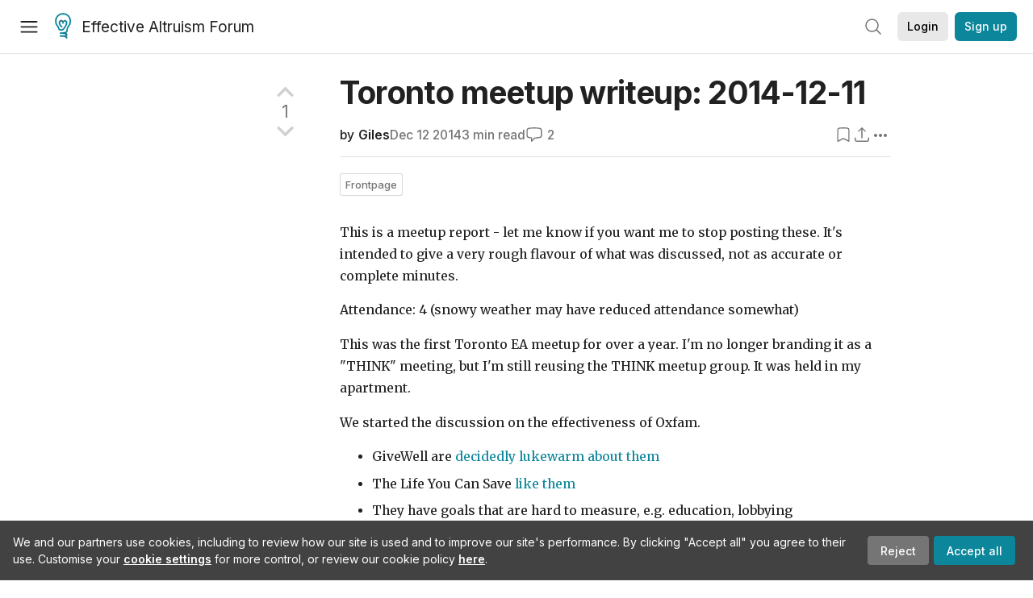

--- FILE ---
content_type: text/html; charset=utf-8
request_url: https://forum.effectivealtruism.org/posts/JyYw4YtfTokpP6DGE/toronto-meetup-writeup-2014-12-11
body_size: 24016
content:
<!doctype html>
<html lang="en">
<head>
<link rel="preload" as="style" href="/allStyles?hash=411cd8eb1b68462b51a914502c921b7904741c7eeec73c2f4607a876d1b9b9c5&theme=%7B%22name%22%3A%22default%22%7D" /><link rel="preload" as="style" href="/allStyles?hash=a0349ec745b0b050556dcc60730893fe2d30aabd4329ec5824da6da9294ba4d3&theme=%7B%22name%22%3A%22dark%22%7D" /><link rel="stylesheet" type="text/css" href="https://use.typekit.net/jvr1gjm.css"><link rel="stylesheet" type="text/css" href="https://use.typekit.net/tqv5rhd.css"><script>window.publicInstanceSettings = {"forumType":"EAForum","hasEvents":true,"title":"Effective Altruism Forum","tagline":"Effective altruism research, discussion and community updates","faviconUrl":"https://images.ctfassets.net/ohf186sfn6di/7J4cBC9SXCWMoqqCIqI0GI/affe205261bb8cff47501a0ada0f2268/ea-logo-square-1200x1200__1_.png?h=50","bingValidation":"956934807730F7902A92E4E5CF395944","forumSettings":{"tabTitle":"EA Forum","tabLongTitle":"Effective Altruism Forum","headerTitle":"Effective Altruism Forum","shortForumTitle":"EA Forum"},"siteNameWithArticle":"the EA Forum","taggingName":"topic","siteUrl":"https://forum.effectivealtruism.org","sentry":{"url":"https://3f843b521b2f4775bff13b82008b2f79@o241118.ingest.sentry.io/1413822","environment":"production","release":"2.1.0"},"aboutPostId":"ht2dScQTpeBXB6uMb","contactPostId":"jpqJKZm9JXgMTwSfg","introPostId":"wenu9kmeqdNfzKdFa","eaHomeSequenceId":"MWzftEpkb4Tpijjbu","eaHomeSequenceFirstPostId":"QFo7g3DFJHxYhqZue","eaHandbookPostId":"cN9Zu7dowefAfmNnH","debug":false,"testServer":false,"analytics":{"environment":"production"},"disallowCrawlers":false,"expectedDatabaseId":"de42c25fb2aa7e6db7a9298df0588d71","fmCrosspost":{"siteName":"LessWrong","baseUrl":"https://www.lesswrong.com/"},"allowTypeIIIPlayer":true,"botSite":{"redirectEnabled":true},"pg":{"idleTimeoutMs":60000},"verifyEmails":false,"hasCuratedPosts":true,"performanceMetricLogging":{"enabled":false},"twitterBot":{"enabled":false}}</script><link rel="shortcut icon" href="https://images.ctfassets.net/ohf186sfn6di/7J4cBC9SXCWMoqqCIqI0GI/affe205261bb8cff47501a0ada0f2268/ea-logo-square-1200x1200__1_.png?h=50"/><script>window.publicSettings = {"post":{"requestFeedbackKarmaLevel":200},"auth0":{"domain":"login.effectivealtruism.org","clientId":"XB2eN03HX6mJjOWYBAsw4o3hRPnhfo5q","connection":"Username-Password-Authentication"},"forum":{"postInterval":20,"maxPostsPerDay":10},"ipapi":{"apiKey":"IhJaJy9u2XHvm1WGLvYnhDZlS7h43iuaIPJbfUbLTIm5pL7MuR"},"type3":{"cutoffDate":"2023-05-01","karmaCutoff":100,"explicitlyAllowedPostIds":["m65R6pAAvd99BNEZL","Dtr8aHqCQSDhyueFZ","nzB7sphAgJDQGaLrG","6dsrwxHtCgYfJNptp","XCwNigouP88qhhei2","znFAeeKk566bCNMNE","bsE5t6qhGC65fEpzN","FpjQMYQmS3rWewZ83","jk7A3NMdbxp65kcJJ","omoZDu8ScNbot6kXS","hkimyETEo76hJ6NpW","pMsnCieusmYqGW26W","GsjmufaebreiaivF7","LpkXtFXdsRd4rG8Kb","KKzMMPpyv8NyYsJwG","mfAbsrd2ZahmwHq2G","qFfs5zXFGJaoXzb92","zu28unKfTHoxRWpGn","CfcvPBY9hdsenMHCr","JJuEKwRm3oDC3qce7","NFGEgEaLbtyrZ9dX3","pxALB46SEkwNbfiNS","CmGPp5p9RvTLuuzbt","QZy5gJ6JaxGtH7FQq","RQCTw3C59o4XsHvZ4","zdAst6ezi45cChRi6","oRx3LeqFdxN2JTANJ","KfqFLDkoccf8NQsQe","SatDeTkLtHiMrtDjc","i9RJjun327SnT3vW8","P52eSwfmwaN2uwrcM","euBJ4rgfhZBkmBDRT","M2gBGYWEQDnrPt6nb","XHZJ9i7QBtAJZ6byW","sqMgzYpvrdA6Dimfi","u8eif2FkHiaYiAdfH","cZCdfR2nxXQgrzESQ","8RcFQPiza2rvicNqw","2pNAPEQ8av3dQyXBX","yisrgRsi4v3uyhujw","jYT6c8ByLfDpYtwE9","4kqiHGrZh6Rj7EmEW","uLxjjdq6s94X5Yyoc","on34kaRXfQXMFvE6N","ATpxEPwCQWQAFf4XX","pseF3ZmY7uhLtdwss","wicAtfihz2JmPRgez","eyDDjYrG3i3PRGxtc","jSPGFxLmzJTYSZTK3","mCtZF5tbCYW2pRjhi","bDaQsDntmSZPgiSbd","2WS3i7eY4CdLH99eg","2iAwiBQm535ZSYSmo","EbvJRAvwtKAMBn2td","sLcQ4zdAnKZuMPp5u","6fzEkiiSjGn46aMWZ","hRJueS96CMLajeF57","apKTPEcRm6jSFaMya","HX9ZDGwwSxAab46N9","Bd7K4XCg4BGEaSetp","CkikpvdkkLLJHhLXL"]},"locale":"en","mapbox":{"apiKey":"pk.eyJ1IjoiY2VudHJlZm9yZWZmZWN0aXZlYWx0cnVpc20iLCJhIjoiY2txdWI4a3hqMDJ1cTJvcGJxdjhyNHBnbyJ9.MffE4UUmOgSecrNt60DSCw"},"petrov":{"afterTime":1635239887906,"beforeTime":1631226712000},"algolia":{"appId":"J261XPY4TF","searchKey":"a18008476db83aaca9b51b6444d80d18","indexPrefix":"test_","autoSyncIndexes":false},"botSite":{"url":"https://forum-bots.effectivealtruism.org","userAgentRegexes":{".*":[".*scalaj-http/.*",".*python-requests/.*",".*python-httpx/.*",".*okhttp/.*",".*axios/.*",".*PostmanRuntime/.*",".*WordPress/.*;.*",".*Go-http-client/.*",".*scrapy/.*"],"/all(p|P)osts\\?.*":[".*Mozilla/5.0.*AppleWebKit/537.36.*bingbot/.*",".*Mozilla/5.0.*YandexRenderResourcesBot/.*",".*Mozilla/5.0.*YandexBot/.*",".*Mozilla/5.0.*SemrushBot.*",".*Mozilla/5.0.*Googlebot/.*",".*Mozilla/5.0.*MegaIndex.ru/.*"]}},"datadog":{"rumSampleRate":0,"tracingSampleRate":100,"sessionReplaySampleRate":0},"logoUrl":"https://images.ctfassets.net/ohf186sfn6di/7J4cBC9SXCWMoqqCIqI0GI/affe205261bb8cff47501a0ada0f2268/ea-logo-square-1200x1200__1_.png?h=100","amaTagId":"nj9svkXCASvFayRrR","ckEditor":{"uploadUrl":"https://39669.cke-cs.com/easyimage/upload/","webSocketUrl":"39669.cke-cs.com/ws"},"debuggers":["twitter-bot"],"mailchimp":{"eaForumListId":"563e6dbcfa","forumDigestListId":"7457c7ff3e","eaNewsletterListId":"51c1df13ac"},"reCaptcha":{"apiKey":"6LdJj6QUAAAAAG6U6e_nhCnpY06M3og1tYuKhW5U"},"siteImage":"https://res.cloudinary.com/cea/image/upload/v1582740871/EA_Forum_OG_Image.png","cloudinary":{"cloudName":"cea","uploadPresetBanner":"dg6sakas","uploadPresetDigest":"kwiphued","uploadPresetProfile":"ckffb3g5","uploadPresetGridImage":"omqmhwsk","uploadPresetSpotlight":"dg6sakas","uploadPresetEventImage":"r8g0ckcq","uploadPresetSocialPreview":"xgsjqx55"},"googleMaps":{"apiKey":"AIzaSyB0udA9kJ6zx86V_PE1MQEj7nf6iypL6uU"},"moderation":{"reasonsForInitialReview":["mapLocation","firstPost","firstComment","contactedTooManyUsers","bio","website","profileImage"]},"buttonBurst":{"enabled":false},"adminAccount":{"email":"forum@effectivealtruism.org","username":"AdminTeam"},"annualReview":{"end":"2022-02-01","start":"2021-12-01","reviewPhaseEnd":"2022-01-15","nominationPhaseEnd":"2021-12-14","announcementPostPath":"/posts/jB7Ten8qmDszRMTho/forum-review-the-best-of-ea-2011-2020"},"showSmallpox":false,"batchHttpLink":{"batchMax":10},"intercomAppId":"xycbzvda","showEAGBanner":false,"elicitSourceId":"4M2468qIv","isProductionDB":true,"commentInterval":8,"elicitSourceURL":"https://forum.effectivealtruism.org","eventBannerLink":"/posts/iGvRmX9L7rsYTHedR/world-malaria-day-reflecting-on-past-victories-and","googleDocImport":{"enabled":true},"moderationEmail":"forum@effectivealtruism.org","openThreadTagId":"eTLv8KzwBGcDip9Wi","showEventBanner":false,"startHerePostId":"BsnGqnLzrLdmsYTGt","timeDecayFactor":0.8,"googleTagManager":{"apiKey":"GTM-5VK8D73"},"hasCookieConsent":true,"hasProminentLogo":true,"subforumTagSlugs":["software-engineering","bioethics","effective-giving","forecasting-and-estimation"],"frontpageAlgorithm":{"cacheDisabled":true,"daysAgoCutoff":21,"decayFactorSlowest":0.5},"legacyRouteAcronym":"ea","showHandbookBanner":false,"subforumCommentBonus":{"base":20,"duration":48,"exponent":0.3,"magnitude":100},"subforumIntroMessage":"\n<h2>What is a subforum?<\/h2>\n<p>Subforums are spaces for discussion, questions, and more\ndetailed posts about particular topics. Full posts in this\nspace may also appear on the Frontpage, and posts from other\nparts of the EA Forum may appear here if relevant tags are applied.\nDiscussions in this space will never appear elsewhere.<\/p>","defaultVisibilityTags":[{"tagId":"ZCihBFp5P64JCvQY6","tagName":"Community","filterMode":"Hidden"}],"showHomepageWrappedAd":false,"eventBannerMobileImage":"Banner/world_malaria_day_mobile.png","linkpostUrlPlaceholder":"http://johnsalvatier.org/blog/2017/reality-has-a-surprising-amount-of-detail","maxDocumentsPerRequest":5000,"defaultSequenceBannerId":"Banner/yeldubyolqpl3vqqy0m6.jpg","eventBannerDesktopImage":"Banner/world_malaria_day_web.png","useExperimentalTagStyle":false,"newUserIconKarmaThreshold":50,"hideUnreviewedAuthorComments":"2023-02-08T17:00:00","commentRateLimitDownvoteRatio":0.3,"commentRateLimitKarmaThreshold":30}</script><script>window.tabId = null</script><script>window.isReturningVisitor = false</script><script async src="/js/bundle.js?hash=7ec4d40650dd899bd86fc202a4ffe7310edd41d081b762fe7a2bd99bbfdab784"></script><meta data-react-helmet="true" charSet="utf-8"/><meta data-react-helmet="true" name="viewport" content="width=device-width, initial-scale=1"/><title data-react-helmet="true">Toronto meetup writeup: 2014-12-11 — EA Forum</title><meta data-react-helmet="true" name="twitter:image:src" content="https://res.cloudinary.com/cea/image/upload/v1582740871/EA_Forum_OG_Image.png"/><meta data-react-helmet="true" property="og:image" content="https://res.cloudinary.com/cea/image/upload/v1582740871/EA_Forum_OG_Image.png"/><meta data-react-helmet="true" http-equiv="Accept-CH" content="DPR, Viewport-Width, Width"/><meta data-react-helmet="true" property="og:title" content="Toronto meetup writeup: 2014-12-11 — EA Forum"/><meta data-react-helmet="true" name="description" content="This is a meetup report - let me know if you want me to stop posting these. It&#x27;s intended to give a very rough flavour of what was discussed, not as…"/><meta data-react-helmet="true" name="twitter:description" content="This is a meetup report - let me know if you want me to stop posting these. It&#x27;s intended to give a very rough flavour of what was discussed, not as…"/><meta data-react-helmet="true" property="og:type" content="article"/><meta data-react-helmet="true" property="og:url" content="https://forum.effectivealtruism.org/posts/JyYw4YtfTokpP6DGE/toronto-meetup-writeup-2014-12-11"/><meta data-react-helmet="true" property="og:description" content="This is a meetup report - let me know if you want me to stop posting these. It&#x27;s intended to give a very rough flavour of what was discussed, not as…"/><meta data-react-helmet="true" http-equiv="delegate-ch" content="sec-ch-dpr https://res.cloudinary.com;"/><meta data-react-helmet="true" name="robots" content="noindex"/><meta data-react-helmet="true" name="citation_title" content="Toronto meetup writeup: 2014-12-11"/><meta data-react-helmet="true" name="citation_author" content="Giles"/><link data-react-helmet="true" rel="sitemap" type="application/xml" title="Sitemap" href="/sitemap.xml"/><link data-react-helmet="true" rel="canonical" href="https://forum.effectivealtruism.org/posts/JyYw4YtfTokpP6DGE/toronto-meetup-writeup-2014-12-11"/><link data-react-helmet="true" rel="alternate" type="application/rss+xml" href="https://forum.effectivealtruism.org/feed.xml"/><meta name="twitter:card" content="summary"/><link data-react-helmet="true" rel="stylesheet" href="https://fonts.googleapis.com/css?family=Merriweather:300,300italic,400,400italic,500,500italic,600,600italic,700,700italic&amp;subset=all"/><link data-react-helmet="true" rel="stylesheet" href="https://fonts.googleapis.com/css?family=Inter:300,300italic,400,400italic,450,450italic,500,500italic,600,600italic,700,700italic"/><script data-react-helmet="true" type="application/ld+json">{"@context":"http://schema.org","@type":"DiscussionForumPosting","url":"https://forum.effectivealtruism.org/posts/JyYw4YtfTokpP6DGE/toronto-meetup-writeup-2014-12-11","text":"<html><body><p>This is a meetup report - let me know if you want me to stop posting these. It&apos;s intended to give a very rough flavour of what was discussed, not as accurate or complete minutes.<\/p>\n<p>Attendance: 4 (snowy weather may have reduced attendance somewhat)<\/p>\n<p>This was the first Toronto EA meetup for over a year. I&apos;m no longer branding it as a &quot;THINK&quot; meeting, but I&apos;m still reusing the THINK meetup group. It was held in my apartment.<\/p>\n<p><a><\/a>We started the discussion on the effectiveness of Oxfam.<\/p>\n<ul>\n<li>GiveWell are <a href=\"http://www.givewell.org/international/charities/Oxfam\">decidedly lukewarm about them<\/a><\/li>\n<li>The Life You Can Save <a href=\"http://www.thelifeyoucansave.org/Where-to-Donate/Oxfam\">like them<\/a><\/li>\n<li>They have goals that are hard to measure, e.g. education, lobbying<\/li>\n<\/ul>\n<p>Oxfam certainly <a href=\"http://policy-practice.oxfam.org.uk/publications/effectiveness-review-summary-of-201213-findings-and-key-lessons-learned-314397\">evaluate the impact of some of their programs<\/a>.<\/p>\n<p>But there&apos;s a contrast between this and a more data-driven approach, e.g. <a href=\"https://www.givedirectly.org/\">GiveDirectly<\/a>. I described a data driven approach as:<\/p>\n<ul>\n<li>Scientific studies measure the relationship between some intervention and some outcome we actually care about (e.g. lifespan, health outcomes)<\/li>\n<li>Orgs measure something that&apos;s easier to measure, e.g. counting the number of interventions<\/li>\n<li>From this and the original study we can estimate the impact the org is having<\/li>\n<\/ul>\n<p>Data driven approach:<\/p>\n<ul>\n<li>Advantages: Reduces amount of work needed for donors to decide?<\/li>\n<li>Disadvantages: Paucity of data, Most people don&apos;t have skillset to apply data driven approach<\/li>\n<li>(we came up with some others as well but I didn&apos;t record them)<\/li>\n<\/ul>\n<p>The issue came up: How do I know which authorities to listen to? (e.g. GiveWell versus other charity evaluators)<\/p>\n<p>Hypothesis: bimodal distribution, with small donors doing hardly any research and large donors paying someone to do research for them<br><br>Reasons for corporate donation matching:<\/p>\n<ul>\n<li>tax reasons (if people are givers then matching their donations is a way of essentially paying them more without paying extra tax)<\/li>\n<li>makes company look good<\/li>\n<li>recruitment?<\/li>\n<\/ul>\n<p>A problem that the sort of people working for orgs are unlikely to be good at a data-driven approach. It&apos;s a small percentage of the population to start with, and orgs are likely made up of:<\/p>\n<ul>\n<li>people who care about the project<\/li>\n<li>people who know about business and managing donors<\/li>\n<li>specialists with knowledge about projects (these are the most likely to be good at data). <\/li>\n<\/ul>\n<p>Why would priorities of large donors conflict with chasing effectiveness?<\/p>\n<ul>\n<li>relationship development<\/li>\n<li>whatever&apos;s in vogue (e.g. viewing organisations as businesses)<\/li>\n<\/ul>\n<p>We talked about Oxfam and MIRI (I never thought I&apos;d be lumping those two together!) as examples of orgs working on something speculative with hard-to-measure impact. Brian Tomasik was mentioned as someone who&apos;s <a href=\"http://reducing-suffering.org/my-donations-past-and-present/\">given reasons for giving to MIRI<\/a>.<br><br>Joseph talked about his <a href=\"/ea/by/anti_publication_bias_registry/1qt\">Neural net to predict earthquakes<\/a><br><br>This of course got us on to discussing the causes of publication bias:<\/p>\n<ul>\n<li>journals not accepting it<\/li>\n<li>corporate bias<\/li>\n<li>desk drawer effect<\/li>\n<\/ul>\n<p>EA is all about opportunity cost - if you&apos;re giving to SCI then that&apos;s money you&apos;re not giving to Oxfam etc.<br><br>We talked about utility:<\/p>\n<ul>\n<li><a href=\"/ea/bz/how_can_you_compare_helping_two_different_people/\">This article came up<\/a> (on comparing different ways of helping)<\/li>\n<li>QALYs only capture only a small component of what we actually care about<\/li>\n<li>What would a virtue ethics or deontological EA look like?<\/li>\n<li>Utilitarianism is deontology with one rule.<\/li>\n<\/ul>\n<p>We talked about the money that we&apos;re spending on things other than charity.<\/p>\n<ul>\n<li>Is economic significance of the 90% of income that I&apos;m spending on myself greater than the 10% that I&apos;m spending on charity?<\/li>\n<li>In particular, fair trade and other ethically sourced suppliers such as <a href=\"http://www.mec.ca/Main/home.jsp\">Mountain Equipment Co-op<\/a><\/li>\n<li>We weren&apos;t sure if fair trade was effective, but didn&apos;t get around to digging up any research pointing one way or the other<\/li>\n<li>Opportunity cost - money spent on buying ethical stuff could have come out of charity budget<\/li>\n<li>Etheopian coffee - highly priced on international market, but farmers are paid very little. Market inefficiencies - high barrier to entry. If market was more efficient, price would go down at consumer end so demand would go up, benefitting the farmers. Import tarriffs also get in the way.<\/li>\n<li>Because of supply/demand, a more efficient market should benefit both consumers and farmers<\/li>\n<li>If things cost the same, utilitarianism says give to the fairer one<\/li>\n<\/ul>\n<p>Don&apos;t try to choose the best one - optimisation is intractable.<\/p>\n<ul>\n<li>Choose &quot;better&quot; rather than &quot;best&quot;.<\/li>\n<li>Don&apos;t condemn people who aren&apos;t doing the best they can - applaud changes in the right direction<\/li>\n<\/ul>\n<p>Low hanging fruit in purchasing:<\/p>\n<ul>\n<li>don&apos;t buy a load of useless crap (<a href=\"/ea/c1/frugal_living_without_sacrifice/\">living frugally<\/a>)<\/li>\n<li>cheapest long term, including reasonable quality stuff second hand<\/li>\n<\/ul>\n<p>Animal suffering<\/p>\n<ul>\n<li>animal has experience?<\/li>\n<li>can&apos;t measure degree of experience but we can measure complexity of behaviour<\/li>\n<li>is consciousness on a gradient?<\/li>\n<\/ul><\/body><\/html>","mainEntityOfPage":{"@type":"WebPage","@id":"https://forum.effectivealtruism.org/posts/JyYw4YtfTokpP6DGE/toronto-meetup-writeup-2014-12-11"},"headline":"Toronto meetup writeup: 2014-12-11","description":"This is a meetup report - let me know if you want me to stop posting these. It's intended to give a very rough flavour of what was discussed, not as…","datePublished":"2014-12-12T21:54:23.291Z","about":[],"author":[{"@type":"Person","name":"Giles","url":"https://forum.effectivealtruism.org/users/giles"}],"comment":[{"@type":"Comment","text":"<p>Animals have experience? Short answer: <a href=\"https://en.wikipedia.org/wiki/Animal_consciousness#Cambridge_Declaration_on_Consciousness\">Yes<\/a><\/p>\n","datePublished":"2014-12-13T07:59:21.476Z","author":[{"@type":"Person","name":"bshannon","url":"https://forum.effectivealtruism.org/users/bshannon","interactionStatistic":[{"@type":"InteractionCounter","interactionType":{"@type":"http://schema.org/CommentAction"},"userInteractionCount":3},{"@type":"InteractionCounter","interactionType":{"@type":"http://schema.org/WriteAction"},"userInteractionCount":0}]}]},{"@type":"Comment","text":"<p>I wasn't able to make it. Maybe next time!<\/p>\n","datePublished":"2014-12-13T01:31:55.084Z","author":[{"@type":"Person","name":"Bitton","url":"https://forum.effectivealtruism.org/users/bitton","interactionStatistic":[{"@type":"InteractionCounter","interactionType":{"@type":"http://schema.org/CommentAction"},"userInteractionCount":44},{"@type":"InteractionCounter","interactionType":{"@type":"http://schema.org/WriteAction"},"userInteractionCount":10}]}]}],"interactionStatistic":[{"@type":"InteractionCounter","interactionType":{"@type":"http://schema.org/CommentAction"},"userInteractionCount":2},{"@type":"InteractionCounter","interactionType":{"@type":"http://schema.org/LikeAction"},"userInteractionCount":1}]}</script><script>window.themeOptions = {"name":"auto"}</script><style id="jss-insertion-start"></style><style id="jss-insertion-end"></style><style id="main-styles">@import url("/allStyles?hash=411cd8eb1b68462b51a914502c921b7904741c7eeec73c2f4607a876d1b9b9c5&theme=%7B%22name%22%3A%22default%22%7D") screen and (prefers-color-scheme: light);
@import url("/allStyles?hash=a0349ec745b0b050556dcc60730893fe2d30aabd4329ec5824da6da9294ba4d3&theme=%7B%22name%22%3A%22dark%22%7D") screen and (prefers-color-scheme: dark);
@import url("/allStyles?hash=411cd8eb1b68462b51a914502c921b7904741c7eeec73c2f4607a876d1b9b9c5&theme=%7B%22name%22%3A%22default%22%7D") print;
</style></head>
<body class="welcomeBoxABTest_control twoLineEventsSidebar_expanded">
<div id="react-app"><link rel="preload" as="image" href="https://images.ctfassets.net/ohf186sfn6di/7J4cBC9SXCWMoqqCIqI0GI/affe205261bb8cff47501a0ada0f2268/ea-logo-square-1200x1200__1_.png?h=100"/><div class="wrapper" id="wrapper"><noscript class="noscript-warning"> This website requires javascript to properly function. Consider activating javascript to get access to all site functionality. </noscript><noscript><iframe src="https://www.googletagmanager.com/ns.html?id=GTM-5VK8D73" height="0" width="0" style="display:none;visibility:hidden"></iframe></noscript><div class="Header-root"><div style="height:66px" class="Header-headroom headroom-wrapper"><div class="headroom headroom--unfixed"><header class="Header-appBar"><div class="MuiToolbar-root MuiToolbar-regular"><button tabindex="0" class="MuiButtonBase-root MuiIconButton-root MuiIconButton-colorInherit Header-menuButton" type="button" aria-label="Menu"><span class="MuiIconButton-label"><svg width="20" height="20" viewBox="0 0 20 20" fill="none" xmlns="http://www.w3.org/2000/svg" class="Header-icon ForumIcon-root"><path d="M2 5H18M2 10.25H18M2 15.5H18" stroke="currentColor" stroke-width="1.5" stroke-linecap="round" stroke-linejoin="round"></path></svg></span><span class="MuiTouchRipple-root"></span></button><h2 class="Typography-root Typography-title Header-title"><div class="Header-hideSmDown"><div class="Header-titleSubtitleContainer"><div class="Header-titleFundraiserContainer"><a class="Header-titleLink" href="/"><div class="Header-siteLogo"><img class="SiteLogo-root" src="https://images.ctfassets.net/ohf186sfn6di/7J4cBC9SXCWMoqqCIqI0GI/affe205261bb8cff47501a0ada0f2268/ea-logo-square-1200x1200__1_.png?h=100" title="Effective Altruism Forum" alt="Effective Altruism Forum Logo"/></div>Effective Altruism Forum</a></div></div></div><div class="Header-hideMdUp Header-titleFundraiserContainer"><a class="Header-titleLink" href="/"><div class="Header-siteLogo"><img class="SiteLogo-root" src="https://images.ctfassets.net/ohf186sfn6di/7J4cBC9SXCWMoqqCIqI0GI/affe205261bb8cff47501a0ada0f2268/ea-logo-square-1200x1200__1_.png?h=100" title="Effective Altruism Forum" alt="Effective Altruism Forum Logo"/></div>EA Forum</a></div></h2><div class="Header-rightHeaderItems"><div class="SearchBar-root"><div class="SearchBar-rootChild"><div class="SearchBar-searchInputArea SearchBar-searchInputAreaSmall"><div><button tabindex="0" class="MuiButtonBase-root MuiIconButton-root SearchBar-searchIconButton SearchBar-searchIconButtonSmall" type="button"><span class="MuiIconButton-label"><svg xmlns="http://www.w3.org/2000/svg" fill="none" viewBox="0 0 24 24" stroke-width="1.5" stroke="currentColor" aria-hidden="true" class="SearchBar-searchIcon ForumIcon-root"><path stroke-linecap="round" stroke-linejoin="round" d="M21 21l-5.197-5.197m0 0A7.5 7.5 0 105.196 5.196a7.5 7.5 0 0010.607 10.607z"></path></svg></span><span class="MuiTouchRipple-root"></span></button></div><div></div></div></div></div><div class="UsersAccountMenu-root"><button tabindex="0" class="MuiButtonBase-root MuiButton-root MuiButton-contained MuiButton-containedPrimary MuiButton-raised MuiButton-raisedPrimary EAButton-root UsersAccountMenu-login EAButton-variantContained EAButton-greyContained" type="button" data-testid="user-login-button"><span class="MuiButton-label">Login</span><span class="MuiTouchRipple-root"></span></button><button tabindex="0" class="MuiButtonBase-root MuiButton-root MuiButton-contained MuiButton-containedPrimary MuiButton-raised MuiButton-raisedPrimary EAButton-root UsersAccountMenu-signUp EAButton-variantContained" type="button" data-testid="user-signup-button"><span class="MuiButton-label">Sign up</span><span class="MuiTouchRipple-root"></span></button></div></div></div></header></div></div></div><span style="--forum-event-background:#f5efef;--forum-event-foreground:#fdf2f2;--forum-event-banner-text:#007a52"></span><div class=""><div class="Layout-searchResultsArea"></div><div class="Layout-main Layout-whiteBackground Layout-mainNoFooter"><div><div class="PostsPage-readingProgressBar"></div><div class="ToCColumn-root ToCColumn-tocActivated"><div class="ToCColumn-header"><div class="PostsPage-title"><div class="PostsPage-centralColumn"><div class="PostsPagePostHeader-header"><div class="PostsPagePostHeader-headerLeft"><div><h1 class="Typography-root Typography-display3 PostsPageTitle-root"><a class="PostsPageTitle-link" href="/posts/JyYw4YtfTokpP6DGE/toronto-meetup-writeup-2014-12-11">Toronto meetup writeup:<!-- --> <span class="PostsPageTitle-lastWord">2014-12-11</span></a></h1></div><div class="PostsPagePostHeader-authorAndSecondaryInfo"><div class="PostsPagePostHeader-authorInfo"><div class="PostsPagePostHeader-authors"><span class="Typography-root Typography-body1 PostsAuthors-root">by <span class="PostsAuthors-authorName"><span><span class=""><a class="UsersNameDisplay-noColor" href="/users/giles?from=post_header">Giles</a></span></span></span></span></div></div><div class="PostsPagePostHeader-secondaryInfo"><div class="PostsPagePostHeader-secondaryInfoLeft"><span class="LWTooltip-root"><span class="PostsPageDate-date"><time dateTime="2014-12-12T21:54:23.291Z">Dec 12 2014</time></span></span><span class="LWTooltip-root"><span class="ReadTime-root">3<!-- --> min read</span></span><span class="LWTooltip-root"><a class="PostsPagePostHeader-secondaryInfoLink"><svg xmlns="http://www.w3.org/2000/svg" fill="none" viewBox="0 0 24 24" stroke-width="1.5" stroke="currentColor" aria-hidden="true" class="PostsPagePostHeader-commentIcon ForumIcon-root"><path stroke-linecap="round" stroke-linejoin="round" d="M2.25 12.76c0 1.6 1.123 2.994 2.707 3.227 1.087.16 2.185.283 3.293.369V21l4.076-4.076a1.526 1.526 0 011.037-.443 48.282 48.282 0 005.68-.494c1.584-.233 2.707-1.626 2.707-3.228V6.741c0-1.602-1.123-2.995-2.707-3.228A48.394 48.394 0 0012 3c-2.392 0-4.744.175-7.043.513C3.373 3.746 2.25 5.14 2.25 6.741v6.018z"></path></svg> <!-- -->2</a></span></div><div class="PostsPagePostHeader-secondaryInfoRight"><span class="LWTooltip-root"><span class="BookmarkButton-container"><svg xmlns="http://www.w3.org/2000/svg" fill="none" viewBox="0 0 24 24" stroke-width="1.5" stroke="currentColor" aria-hidden="true" class="PostsPagePostHeader-bookmarkButton ForumIcon-root"><path stroke-linecap="round" stroke-linejoin="round" d="M17.593 3.322c1.1.128 1.907 1.077 1.907 2.185V21L12 17.25 4.5 21V5.507c0-1.108.806-2.057 1.907-2.185a48.507 48.507 0 0111.186 0z"></path></svg> </span></span><div class="SharePostButton-root"><div><span class="LWTooltip-root"><svg xmlns="http://www.w3.org/2000/svg" fill="none" viewBox="0 0 24 24" stroke-width="1.5" stroke="currentColor" aria-hidden="true" class="SharePostButton-icon ForumIcon-root"><path stroke-linecap="round" stroke-linejoin="round" d="M3 16.5v2.25A2.25 2.25 0 005.25 21h13.5A2.25 2.25 0 0021 18.75V16.5m-13.5-9L12 3m0 0l4.5 4.5M12 3v13.5"></path></svg></span></div></div><span class="PostsPagePostHeader-actions"><div class="PostActionsButton-root"><div><svg class="MuiSvgIcon-root PostActionsButton-icon" focusable="false" viewBox="0 0 24 24" aria-hidden="true" role="presentation"><path fill="none" d="M0 0h24v24H0z"></path><path d="M6 10c-1.1 0-2 .9-2 2s.9 2 2 2 2-.9 2-2-.9-2-2-2zm12 0c-1.1 0-2 .9-2 2s.9 2 2 2 2-.9 2-2-.9-2-2-2zm-6 0c-1.1 0-2 .9-2 2s.9 2 2 2 2-.9 2-2-.9-2-2-2z"></path></svg></div></div></span></div></div></div></div><div class="PostsPagePostHeader-headerVote"><div class="PostsVoteDefault-voteBlock"><div class="PostsVoteDefault-upvote"><button tabindex="0" class="MuiButtonBase-root MuiIconButton-root VoteArrowIconHollow-root VoteArrowIconHollow-up" type="button"><span class="MuiIconButton-label"><svg class="MuiSvgIcon-root VoteArrowIconHollow-smallArrow" focusable="false" viewBox="6 6 12 12" aria-hidden="true" role="presentation" style="color:inherit"><path d="M7.41 15.41L12 10.83l4.59 4.58L18 14l-6-6-6 6z"></path><path fill="none" d="M0 0h24v24H0z"></path></svg><svg class="MuiSvgIcon-root VoteArrowIconHollow-bigArrow VoteArrowIconHollow-exited" focusable="false" viewBox="6 6 12 12" aria-hidden="true" role="presentation"><path d="M7.41 15.41L12 10.83l4.59 4.58L18 14l-6-6-6 6z"></path><path fill="none" d="M0 0h24v24H0z"></path></svg></span></button></div><div class="PostsVoteDefault-voteScores"><span><h1 class="Typography-root Typography-headline PostsVoteDefault-voteScore">1</h1></span></div><div class="PostsVoteDefault-downvote"><button tabindex="0" class="MuiButtonBase-root MuiIconButton-root VoteArrowIconHollow-root VoteArrowIconHollow-down" type="button"><span class="MuiIconButton-label"><svg class="MuiSvgIcon-root VoteArrowIconHollow-smallArrow" focusable="false" viewBox="6 6 12 12" aria-hidden="true" role="presentation" style="color:inherit"><path d="M7.41 15.41L12 10.83l4.59 4.58L18 14l-6-6-6 6z"></path><path fill="none" d="M0 0h24v24H0z"></path></svg><svg class="MuiSvgIcon-root VoteArrowIconHollow-bigArrow VoteArrowIconHollow-exited" focusable="false" viewBox="6 6 12 12" aria-hidden="true" role="presentation"><path d="M7.41 15.41L12 10.83l4.59 4.58L18 14l-6-6-6 6z"></path><path fill="none" d="M0 0h24v24H0z"></path></svg></span></button></div></div></div></div><div class="PostsPagePostHeader-headerFooter"><div class="PostsPagePostHeader-tagSection"><span class="FooterTagList-root FooterTagList-allowTruncate FooterTagList-overrideMargins"><a class="FooterTagList-postTypeLink" href="/about#Finding_content"><span class="LWTooltip-root"><div class="FooterTagList-frontpageOrPersonal">Frontpage</div></span></a></span></div></div></div></div></div><div class="ToCColumn-gap1"></div><div class="ToCColumn-content"><div id="postBody" class="PostsPage-centralColumn PostsPage-postBody PostsPage-audioPlayerHidden"><div class="PostsPage-postContent instapaper_body ContentStyles-base content ContentStyles-postBody"><div id="postContent"><div><div><div><p>This is a meetup report - let me know if you want me to stop posting these. It&#x27;s intended to give a very rough flavour of what was discussed, not as accurate or complete minutes.</p>
<p>Attendance: 4 (snowy weather may have reduced attendance somewhat)</p>
<p>This was the first Toronto EA meetup for over a year. I&#x27;m no longer branding it as a &quot;THINK&quot; meeting, but I&#x27;m still reusing the THINK meetup group. It was held in my apartment.</p>
<p><a></a>We started the discussion on the effectiveness of Oxfam.</p>
<ul>
<li>GiveWell are <span><span><a href="http://www.givewell.org/international/charities/Oxfam">decidedly lukewarm about them</a></span></span></li>
<li>The Life You Can Save <span><span><a href="http://www.thelifeyoucansave.org/Where-to-Donate/Oxfam">like them</a></span></span></li>
<li>They have goals that are hard to measure, e.g. education, lobbying</li>
</ul>
<p>Oxfam certainly <span><span><a href="http://policy-practice.oxfam.org.uk/publications/effectiveness-review-summary-of-201213-findings-and-key-lessons-learned-314397">evaluate the impact of some of their programs</a></span></span>.</p>
<p>But there&#x27;s a contrast between this and a more data-driven approach, e.g. <span><span><a href="https://www.givedirectly.org/">GiveDirectly</a></span></span>. I described a data driven approach as:</p>
<ul>
<li>Scientific studies measure the relationship between some intervention and some outcome we actually care about (e.g. lifespan, health outcomes)</li>
<li>Orgs measure something that&#x27;s easier to measure, e.g. counting the number of interventions</li>
<li>From this and the original study we can estimate the impact the org is having</li>
</ul>
<p>Data driven approach:</p>
<ul>
<li>Advantages: Reduces amount of work needed for donors to decide?</li>
<li>Disadvantages: Paucity of data, Most people don&#x27;t have skillset to apply data driven approach</li>
<li>(we came up with some others as well but I didn&#x27;t record them)</li>
</ul>
<p>The issue came up: How do I know which authorities to listen to? (e.g. GiveWell versus other charity evaluators)</p>
<p>Hypothesis: bimodal distribution, with small donors doing hardly any research and large donors paying someone to do research for them<br/><br/>Reasons for corporate donation matching:</p>
<ul>
<li>tax reasons (if people are givers then matching their donations is a way of essentially paying them more without paying extra tax)</li>
<li>makes company look good</li>
<li>recruitment?</li>
</ul>
<p>A problem that the sort of people working for orgs are unlikely to be good at a data-driven approach. It&#x27;s a small percentage of the population to start with, and orgs are likely made up of:</p>
<ul>
<li>people who care about the project</li>
<li>people who know about business and managing donors</li>
<li>specialists with knowledge about projects (these are the most likely to be good at data). </li>
</ul>
<p>Why would priorities of large donors conflict with chasing effectiveness?</p>
<ul>
<li>relationship development</li>
<li>whatever&#x27;s in vogue (e.g. viewing organisations as businesses)</li>
</ul>
<p>We talked about Oxfam and MIRI (I never thought I&#x27;d be lumping those two together!) as examples of orgs working on something speculative with hard-to-measure impact. Brian Tomasik was mentioned as someone who&#x27;s <span><span><a href="http://reducing-suffering.org/my-donations-past-and-present/">given reasons for giving to MIRI</a></span></span>.<br/><br/>Joseph talked about his <a class="LinkStyles-link" href="/ea/by/anti_publication_bias_registry/1qt">Neural net to predict earthquakes</a><br/><br/>This of course got us on to discussing the causes of publication bias:</p>
<ul>
<li>journals not accepting it</li>
<li>corporate bias</li>
<li>desk drawer effect</li>
</ul>
<p>EA is all about opportunity cost - if you&#x27;re giving to SCI then that&#x27;s money you&#x27;re not giving to Oxfam etc.<br/><br/>We talked about utility:</p>
<ul>
<li><a class="LinkStyles-link" href="/ea/bz/how_can_you_compare_helping_two_different_people/">This article came up</a> (on comparing different ways of helping)</li>
<li>QALYs only capture only a small component of what we actually care about</li>
<li>What would a virtue ethics or deontological EA look like?</li>
<li>Utilitarianism is deontology with one rule.</li>
</ul>
<p>We talked about the money that we&#x27;re spending on things other than charity.</p>
<ul>
<li>Is economic significance of the 90% of income that I&#x27;m spending on myself greater than the 10% that I&#x27;m spending on charity?</li>
<li>In particular, fair trade and other ethically sourced suppliers such as <span><span><a href="http://www.mec.ca/Main/home.jsp">Mountain Equipment Co-op</a></span></span></li>
<li>We weren&#x27;t sure if fair trade was effective, but didn&#x27;t get around to digging up any research pointing one way or the other</li>
<li>Opportunity cost - money spent on buying ethical stuff could have come out of charity budget</li>
<li>Etheopian coffee - highly priced on international market, but farmers are paid very little. Market inefficiencies - high barrier to entry. If market was more efficient, price would go down at consumer end so demand would go up, benefitting the farmers. Import tarriffs also get in the way.</li>
<li>Because of supply/demand, a more efficient market should benefit both consumers and farmers</li>
<li>If things cost the same, utilitarianism says give to the fairer one</li>
</ul>
<p>Don&#x27;t try to choose the best one - optimisation is intractable.</p>
<ul>
<li>Choose &quot;better&quot; rather than &quot;best&quot;.</li>
<li>Don&#x27;t condemn people who aren&#x27;t doing the best they can - applaud changes in the right direction</li>
</ul>
<p>Low hanging fruit in purchasing:</p>
<ul>
<li>don&#x27;t buy a load of useless crap (<a class="LinkStyles-link" href="/ea/c1/frugal_living_without_sacrifice/">living frugally</a>)</li>
<li>cheapest long term, including reasonable quality stuff second hand</li>
</ul>
<p>Animal suffering</p>
<ul>
<li>animal has experience?</li>
<li>can&#x27;t measure degree of experience but we can measure complexity of behaviour</li>
<li>is consciousness on a gradient?</li>
</ul></div></div></div></div></div></div><div class="PostsPage-centralColumn PostsPage-betweenPostAndComments"><div class="PostsPagePostFooter-footerSection"><div class="PostsPagePostFooter-voteBottom"><div class="EAEmojisVoteOnPost-root"><div class="PostsVoteDefault-voteBlockHorizontal"><div class="PostsVoteDefault-upvoteHorizontal"><button tabindex="0" class="MuiButtonBase-root MuiIconButton-root VoteArrowIconHollow-root VoteArrowIconHollow-up" type="button"><span class="MuiIconButton-label"><svg class="MuiSvgIcon-root VoteArrowIconHollow-smallArrow" focusable="false" viewBox="6 6 12 12" aria-hidden="true" role="presentation" style="color:inherit"><path d="M7.41 15.41L12 10.83l4.59 4.58L18 14l-6-6-6 6z"></path><path fill="none" d="M0 0h24v24H0z"></path></svg><svg class="MuiSvgIcon-root VoteArrowIconHollow-bigArrow VoteArrowIconHollow-exited" focusable="false" viewBox="6 6 12 12" aria-hidden="true" role="presentation"><path d="M7.41 15.41L12 10.83l4.59 4.58L18 14l-6-6-6 6z"></path><path fill="none" d="M0 0h24v24H0z"></path></svg></span></button></div><div class="PostsVoteDefault-voteScoresHorizontal"><span><h1 class="Typography-root Typography-headline PostsVoteDefault-voteScore">1</h1></span></div><div class="PostsVoteDefault-downvoteHorizontal"><button tabindex="0" class="MuiButtonBase-root MuiIconButton-root VoteArrowIconHollow-root VoteArrowIconHollow-down" type="button"><span class="MuiIconButton-label"><svg class="MuiSvgIcon-root VoteArrowIconHollow-smallArrow" focusable="false" viewBox="6 6 12 12" aria-hidden="true" role="presentation" style="color:inherit"><path d="M7.41 15.41L12 10.83l4.59 4.58L18 14l-6-6-6 6z"></path><path fill="none" d="M0 0h24v24H0z"></path></svg><svg class="MuiSvgIcon-root VoteArrowIconHollow-bigArrow VoteArrowIconHollow-exited" focusable="false" viewBox="6 6 12 12" aria-hidden="true" role="presentation"><path d="M7.41 15.41L12 10.83l4.59 4.58L18 14l-6-6-6 6z"></path><path fill="none" d="M0 0h24v24H0z"></path></svg></span></button></div></div><div class="EAEmojisVoteOnPost-divider EAEmojisVoteOnPost-hideOnMobile"></div><div class="EAEmojisVoteOnPost-reacts EAEmojisVoteOnPost-hideOnMobile"><span class="LWTooltip-root"><div role="button" class="EAReactsSection-button EAReactsSection-buttonLarge"><div class="EAReactsSection-emojiPreview"><svg width="12" height="12" viewBox="0 0 12 12" fill="none" xmlns="http://www.w3.org/2000/svg"><path id="Vector (Stroke)" d="M11.5419 2.12049C11.7994 1.762 11.737 1.24987 11.3935 0.972329C11.0428 0.688906 10.5419 0.764291 10.2795 1.12957L4.54399 9.11368L1.65149 6.04587C1.34241 5.71806 0.836155 5.71806 0.52708 6.04587C0.224307 6.36699 0.224307 6.88303 0.527079 7.20416L4.06278 10.9541C4.22277 11.1238 4.44712 11.2146 4.67877 11.1981C4.91025 11.1816 5.11998 11.06 5.25616 10.8705L11.5419 2.12049Z" fill="currentColor" stroke="currentColor" stroke-width="0.4" stroke-linecap="round" stroke-linejoin="round"></path></svg></div><div>0</div></div></span><span class="LWTooltip-root"><div role="button" class="EAReactsSection-button EAReactsSection-buttonLarge"><div class="EAReactsSection-emojiPreview"><svg width="12" height="12" viewBox="0 0 12 12" fill="none" xmlns="http://www.w3.org/2000/svg"><path id="Union" d="M2.28033 1.21967C1.98744 0.926777 1.51256 0.926777 1.21967 1.21967C0.926777 1.51256 0.926777 1.98744 1.21967 2.28033L4.93934 6L1.21967 9.71967C0.926777 10.0126 0.926777 10.4874 1.21967 10.7803C1.51256 11.0732 1.98744 11.0732 2.28033 10.7803L6 7.06066L9.71967 10.7803C10.0126 11.0732 10.4874 11.0732 10.7803 10.7803C11.0732 10.4874 11.0732 10.0126 10.7803 9.71967L7.06066 6L10.7803 2.28033C11.0732 1.98744 11.0732 1.51256 10.7803 1.21967C10.4874 0.926777 10.0126 0.926777 9.71967 1.21967L6 4.93934L2.28033 1.21967Z" fill="currentColor" stroke="currentColor" stroke-width="0.5" stroke-linecap="round" stroke-linejoin="round"></path></svg></div><div>0</div></div></span><div role="button" class="EAReactsSection-button EAReactsSection-buttonLarge"><span class="LWTooltip-root"><svg width="20" height="18" viewBox="0 0 20 18" fill="none" xmlns="http://www.w3.org/2000/svg" class="EAReactsSection-addEmojiIcon EAReactsSection-addEmojiIconLarge"><rect x="14.75" width="1.5" height="7.5" rx="0.2" fill="currentColor"></rect><rect x="11.75" y="4.5" width="1.5" height="7.5" rx="0.2" transform="rotate(-90 11.75 4.5)" fill="currentColor"></rect><circle cx="6" cy="8.25" r="1.25" fill="currentColor"></circle><circle cx="11.5" cy="8.25" r="1.25" fill="currentColor"></circle><path d="M8.74999 14C9.28048 14 9.78913 13.7892 10.1643 13.4141C10.5392 13.0392 10.75 12.5305 10.75 12C10.7481 11.648 10.6522 11.3027 10.4726 11H7.02744C6.84783 11.3027 6.75192 11.648 6.75 12C6.75 12.5305 6.96083 13.0392 7.33575 13.4141C7.71084 13.7892 8.21951 14 8.74999 14Z" fill="currentColor"></path><path fill-rule="evenodd" clip-rule="evenodd" d="M8.75586 1.9375C8.75391 1.9375 8.75195 1.9375 8.75 1.9375C4.33172 1.9375 0.75 5.51922 0.75 9.9375C0.75 14.3558 4.33172 17.9375 8.75 17.9375C13.0061 17.9375 16.4859 14.6139 16.7357 10.4205H15.2323C14.9852 13.7848 12.1774 16.4375 8.75 16.4375C5.16015 16.4375 2.25 13.5274 2.25 9.9375C2.25 6.34765 5.16015 3.4375 8.75 3.4375C8.75195 3.4375 8.75391 3.4375 8.75586 3.4375V1.9375Z" fill="currentColor"></path></svg></span></div></div></div></div><div class="PostsPagePostFooter-secondaryInfoRight"><span class="LWTooltip-root"><span class="BookmarkButton-container"><svg xmlns="http://www.w3.org/2000/svg" fill="none" viewBox="0 0 24 24" stroke-width="1.5" stroke="currentColor" aria-hidden="true" class="PostsPagePostFooter-bookmarkButton ForumIcon-root"><path stroke-linecap="round" stroke-linejoin="round" d="M17.593 3.322c1.1.128 1.907 1.077 1.907 2.185V21L12 17.25 4.5 21V5.507c0-1.108.806-2.057 1.907-2.185a48.507 48.507 0 0111.186 0z"></path></svg> </span></span><div class="SharePostButton-root"><div><span class="LWTooltip-root"><svg xmlns="http://www.w3.org/2000/svg" fill="none" viewBox="0 0 24 24" stroke-width="1.5" stroke="currentColor" aria-hidden="true" class="SharePostButton-icon ForumIcon-root"><path stroke-linecap="round" stroke-linejoin="round" d="M3 16.5v2.25A2.25 2.25 0 005.25 21h13.5A2.25 2.25 0 0021 18.75V16.5m-13.5-9L12 3m0 0l4.5 4.5M12 3v13.5"></path></svg></span></div></div><span class="PostsPagePostFooter-actions"><div class="PostActionsButton-root"><div><svg class="MuiSvgIcon-root PostActionsButton-icon" focusable="false" viewBox="0 0 24 24" aria-hidden="true" role="presentation"><path fill="none" d="M0 0h24v24H0z"></path><path d="M6 10c-1.1 0-2 .9-2 2s.9 2 2 2 2-.9 2-2-.9-2-2-2zm12 0c-1.1 0-2 .9-2 2s.9 2 2 2 2-.9 2-2-.9-2-2-2zm-6 0c-1.1 0-2 .9-2 2s.9 2 2 2 2-.9 2-2-.9-2-2-2z"></path></svg></div></div></span></div></div><div class="EAEmojisVoteOnPostSecondary-root"><div class="EAEmojisVoteOnPostSecondary-divider"></div><div class="SectionTitle-root"><h1 id="reactions" class="Typography-root Typography-display1 SectionTitle-title EAEmojisVoteOnPostSecondary-heading">Reactions</h1><div class="SectionTitle-children"></div></div><div class="EAEmojisVoteOnPostSecondary-reacts"><span class="LWTooltip-root"><div role="button" class="EAReactsSection-button EAReactsSection-buttonLarge"><div class="EAReactsSection-emojiPreview"><svg width="12" height="12" viewBox="0 0 12 12" fill="none" xmlns="http://www.w3.org/2000/svg"><path id="Vector (Stroke)" d="M11.5419 2.12049C11.7994 1.762 11.737 1.24987 11.3935 0.972329C11.0428 0.688906 10.5419 0.764291 10.2795 1.12957L4.54399 9.11368L1.65149 6.04587C1.34241 5.71806 0.836155 5.71806 0.52708 6.04587C0.224307 6.36699 0.224307 6.88303 0.527079 7.20416L4.06278 10.9541C4.22277 11.1238 4.44712 11.2146 4.67877 11.1981C4.91025 11.1816 5.11998 11.06 5.25616 10.8705L11.5419 2.12049Z" fill="currentColor" stroke="currentColor" stroke-width="0.4" stroke-linecap="round" stroke-linejoin="round"></path></svg></div><div>0</div></div></span><span class="LWTooltip-root"><div role="button" class="EAReactsSection-button EAReactsSection-buttonLarge"><div class="EAReactsSection-emojiPreview"><svg width="12" height="12" viewBox="0 0 12 12" fill="none" xmlns="http://www.w3.org/2000/svg"><path id="Union" d="M2.28033 1.21967C1.98744 0.926777 1.51256 0.926777 1.21967 1.21967C0.926777 1.51256 0.926777 1.98744 1.21967 2.28033L4.93934 6L1.21967 9.71967C0.926777 10.0126 0.926777 10.4874 1.21967 10.7803C1.51256 11.0732 1.98744 11.0732 2.28033 10.7803L6 7.06066L9.71967 10.7803C10.0126 11.0732 10.4874 11.0732 10.7803 10.7803C11.0732 10.4874 11.0732 10.0126 10.7803 9.71967L7.06066 6L10.7803 2.28033C11.0732 1.98744 11.0732 1.51256 10.7803 1.21967C10.4874 0.926777 10.0126 0.926777 9.71967 1.21967L6 4.93934L2.28033 1.21967Z" fill="currentColor" stroke="currentColor" stroke-width="0.5" stroke-linecap="round" stroke-linejoin="round"></path></svg></div><div>0</div></div></span><div role="button" class="EAReactsSection-button EAReactsSection-buttonLarge"><span class="LWTooltip-root"><svg width="20" height="18" viewBox="0 0 20 18" fill="none" xmlns="http://www.w3.org/2000/svg" class="EAReactsSection-addEmojiIcon EAReactsSection-addEmojiIconLarge"><rect x="14.75" width="1.5" height="7.5" rx="0.2" fill="currentColor"></rect><rect x="11.75" y="4.5" width="1.5" height="7.5" rx="0.2" transform="rotate(-90 11.75 4.5)" fill="currentColor"></rect><circle cx="6" cy="8.25" r="1.25" fill="currentColor"></circle><circle cx="11.5" cy="8.25" r="1.25" fill="currentColor"></circle><path d="M8.74999 14C9.28048 14 9.78913 13.7892 10.1643 13.4141C10.5392 13.0392 10.75 12.5305 10.75 12C10.7481 11.648 10.6522 11.3027 10.4726 11H7.02744C6.84783 11.3027 6.75192 11.648 6.75 12C6.75 12.5305 6.96083 13.0392 7.33575 13.4141C7.71084 13.7892 8.21951 14 8.74999 14Z" fill="currentColor"></path><path fill-rule="evenodd" clip-rule="evenodd" d="M8.75586 1.9375C8.75391 1.9375 8.75195 1.9375 8.75 1.9375C4.33172 1.9375 0.75 5.51922 0.75 9.9375C0.75 14.3558 4.33172 17.9375 8.75 17.9375C13.0061 17.9375 16.4859 14.6139 16.7357 10.4205H15.2323C14.9852 13.7848 12.1774 16.4375 8.75 16.4375C5.16015 16.4375 2.25 13.5274 2.25 9.9375C2.25 6.34765 5.16015 3.4375 8.75 3.4375C8.75195 3.4375 8.75391 3.4375 8.75586 3.4375V1.9375Z" fill="currentColor"></path></svg></span></div></div></div><div class="PostsPage-recommendations"><div class="PostsPageRecommendationsList-root"><div class="SectionTitle-root"><h1 id="more-posts-like-this" class="Typography-root Typography-display1 SectionTitle-title PostsPageRecommendationsList-title">More posts like this</h1><div class="SectionTitle-children"></div></div><div class="PostsPageRecommendationsList-listWrapper"><div class="Loading-spinner"><div class="Loading-bounce1"></div><div class="Loading-bounce2"></div><div class="Loading-bounce3"></div></div></div></div></div></div><span><span><div class="PostsPage-commentsSection"><div class="CommentsListSection-root CommentsListSection-maxWidthRoot"><div id="comments"></div><div class="CommentsListSection-commentsHeadline">Comments<span class="CommentsListSection-commentCount">2</span></div><div id="posts-thread-new-comment" class="CommentsListSection-newComment"><div class="CommentsNewForm-root"> <div class="CommentsNewForm-form"><div><form class="vulcan-form"><div class="FormErrors-root form-errors"></div><div class="form-input form-component-EditorFormComponent CommentForm-fieldWrapper"><div class="EditorFormComponent-root"><div><div class="EditorFormComponent-editor EditorFormComponent-commentBodyStyles ContentStyles-base content ContentStyles-commentBody"><div class="Loading-spinner"><div class="Loading-bounce1"></div><div class="Loading-bounce2"></div><div class="Loading-bounce3"></div></div></div></div></div></div><div class="CommentSubmit-submit"><div class="CommentSubmit-submitWrapper"><button tabindex="0" class="MuiButtonBase-root MuiButton-root MuiButton-contained MuiButton-containedPrimary MuiButton-raised MuiButton-raisedPrimary CommentSubmit-formButton CommentSubmit-submitButton CommentSubmit-submitSegmented" type="submit" id="new-comment-submit"><span class="MuiButton-label">Comment</span><span class="MuiTouchRipple-root"></span></button><div class="CommentsSubmitDropdown-buttonWrapper"><div class="CommentsSubmitDropdown-divider"></div><button tabindex="0" class="MuiButtonBase-root MuiButton-root MuiButton-contained MuiButton-containedPrimary MuiButton-raised MuiButton-raisedPrimary CommentsSubmitDropdown-button" type="button"><span class="MuiButton-label"><svg width="20" height="20" viewBox="0 0 20 20" fill="currentColor" xmlns="http://www.w3.org/2000/svg" class="CommentsSubmitDropdown-dropdownIcon ForumIcon-root"><path fill-rule="evenodd" clip-rule="evenodd" d="M5.23017 7.20938C5.52875 6.92228 6.00353 6.93159 6.29063 7.23017L10 11.1679L13.7094 7.23017C13.9965 6.93159 14.4713 6.92228 14.7698 7.20938C15.0684 7.49647 15.0777 7.97125 14.7906 8.26983L10.5406 12.7698C10.3992 12.9169 10.204 13 10 13C9.79599 13 9.60078 12.9169 9.45938 12.7698L5.20938 8.26983C4.92228 7.97125 4.93159 7.49647 5.23017 7.20938Z" fill="currentColor" stroke="currentColor" stroke-width="0.5" stroke-linecap="round" stroke-linejoin="round"></path></svg></span><span class="MuiTouchRipple-root"></span></button></div></div></div></form></div></div> </div></div><div class="CommentsListMeta-root"><span class="Typography-root Typography-body2 CommentsListSection-commentSorting">Sorted by <div class="InlineSelect-root"><a class="InlineSelect-link">New &amp; upvoted</a></div></span><span class="Typography-root Typography-body2 CommentsListSection-clickToHighlightNewSince">Click to highlight new comments since: <a class="CommentsListSection-button"><time dateTime="2026-01-20T04:55:31.416Z">Today at 4:55 AM</time></a></span></div><div class=""><div><div class="comments-node CommentFrame-commentsNodeRoot comments-node-root comments-node-odd CommentFrame-node CommentFrame-answerLeafComment" id="kxAmzFvuPzYqcJ72A"><div><div class="CommentsItem-root recent-comments-node"><div class="CommentsItem-postTitleRow"></div><div class="CommentsItem-body"><div class="CommentsItemMeta-root"><a class="CommentsItemMeta-collapse"><svg width="20" height="20" viewBox="0 0 20 20" fill="currentColor" xmlns="http://www.w3.org/2000/svg" class="CommentsItemMeta-collapseChevron CommentsItemMeta-collapseChevronOpen ForumIcon-root"><path fill-rule="evenodd" clip-rule="evenodd" d="M7.20938 14.7698C6.92228 14.4713 6.93159 13.9965 7.23017 13.7094L11.1679 10L7.23017 6.29062C6.93159 6.00353 6.92228 5.52875 7.20938 5.23017C7.49647 4.93159 7.97125 4.92228 8.26983 5.20937L12.7698 9.45937C12.9169 9.60078 13 9.79599 13 10C13 10.204 12.9169 10.3992 12.7698 10.5406L8.26983 14.7906C7.97125 15.0777 7.49647 15.0684 7.20938 14.7698Z" fill="currentColor" stroke="currentColor" stroke-width="0.5" stroke-linecap="round" stroke-linejoin="round"></path></svg></a><span class="LWTooltip-root"><a class="CommentUserName-mainWrapper CommentUserName-fullWrapper CommentsItemMeta-username" href="/users/bshannon"><div class="CommentUserName-profileImagePlaceholder"></div><span class="UsersNameDisplay-color CommentUserName-author">bshannon</span></a></span><span class="CommentsItemMeta-userMarkers"><span class="LWTooltip-root UserCommentMarkers-iconWrapper"><svg width="16" height="14" viewBox="0 0 16 14" fill="currentColor" xmlns="http://www.w3.org/2000/svg" class="UserCommentMarkers-sproutIcon ForumIcon-root"><path d="M15.3149 0.657185C15.2929 0.557739 15.2031 0.48933 15.1013 0.491891C15.062 0.493247 14.1257 0.529711 12.9513 0.858488C11.3849 1.29711 10.1504 2.0538 9.38118 3.04691C8.61107 4.04121 8.2035 5.43606 8.20215 7.08091C8.20125 8.31314 8.42335 9.24148 8.43284 9.28036C8.45589 9.37529 8.54088 9.44144 8.63776 9.44144C8.64138 9.44144 8.64484 9.44129 8.64846 9.44113C8.68688 9.43918 9.60045 9.38976 10.7516 9.04788C11.8215 8.72995 13.3008 8.08806 14.2716 6.83458C15.0408 5.84147 15.4646 4.45688 15.4975 2.83067C15.5222 1.61156 15.3233 0.695708 15.3148 0.657289L15.3149 0.657185Z" fill="currentColor"></path><path d="M0.873781 1.87378C0.793923 1.87378 0.749926 1.87559 0.749926 1.87559C0.64837 1.87996 0.563991 1.95605 0.549676 2.05671C0.533705 2.16956 0.174639 4.84 1.65068 6.47104C2.94242 7.89856 5.21902 8.00946 5.88603 8.00946C5.96574 8.00946 6.00973 8.00765 6.00973 8.00765C6.1137 8.00343 6.19944 7.92403 6.21104 7.82051C6.22385 7.70765 6.50637 5.03872 5.03274 3.41042C3.74235 1.9844 1.52318 1.87366 0.873762 1.87366L0.873781 1.87378Z" fill="currentColor"></path><path d="M13.3482 3.93867C13.3288 3.94922 11.7628 4.79423 10.3666 6.72363C9.35151 8.12689 8.263 10.3494 8.15257 13.5083C7.94042 13.4028 7.71546 13.3248 7.4834 13.2758C7.50705 12.7704 7.55557 12.275 7.62805 11.7907C7.69887 11.3194 7.79259 10.8588 7.90951 10.409C7.91675 10.3816 7.92428 10.3537 7.93151 10.3263C8.32508 8.85269 8.96771 7.49796 9.84105 6.29887C11.3316 4.25178 12.9647 3.37771 13.0336 3.34137C13.1986 3.25443 13.4023 3.31772 13.4892 3.48271C13.576 3.64785 13.5127 3.85157 13.3482 3.93849V3.93867Z" fill="currentColor"></path><path d="M7.9705 12.1186C7.81304 12.1186 7.67216 12.0078 7.63992 11.8475C6.91123 8.22266 2.65894 4.78127 2.61574 4.74694C2.47033 4.63046 2.44683 4.41801 2.5633 4.27244C2.67977 4.12704 2.89208 4.10339 3.03764 4.21986C3.08329 4.25632 4.16969 5.13038 5.36604 6.48724C6.98597 8.32445 7.97368 10.0832 8.30155 11.7143C8.33831 11.8971 8.21988 12.075 8.03711 12.1118C8.01481 12.1163 7.99236 12.1186 7.97036 12.1186L7.9705 12.1186Z" fill="currentColor"></path></svg></span></span><span class="CommentsItemDate-root CommentsItemDate-date"><a rel="nofollow" href="/posts/JyYw4YtfTokpP6DGE/toronto-meetup-writeup-2014-12-11?commentId=kxAmzFvuPzYqcJ72A"><span class="LWTooltip-root"><time dateTime="2014-12-13T07:59:21.476Z">Dec 13 2014</time></span></a></span><span class="OverallVoteAxis-vote"><span class="OverallVoteAxis-overallSection EAEmojisVoteOnComment-overallAxis OverallVoteAxis-overallSectionBox"><span class="LWTooltip-root"><button tabindex="0" class="MuiButtonBase-root MuiIconButton-root VoteArrowIconHollow-root VoteArrowIconHollow-left" type="button"><span class="MuiIconButton-label"><svg class="MuiSvgIcon-root VoteArrowIconHollow-smallArrow" focusable="false" viewBox="6 6 12 12" aria-hidden="true" role="presentation" style="color:inherit"><path d="M7.41 15.41L12 10.83l4.59 4.58L18 14l-6-6-6 6z"></path><path fill="none" d="M0 0h24v24H0z"></path></svg><svg class="MuiSvgIcon-root VoteArrowIconHollow-bigArrow VoteArrowIconHollow-exited" focusable="false" viewBox="6 6 12 12" aria-hidden="true" role="presentation"><path d="M7.41 15.41L12 10.83l4.59 4.58L18 14l-6-6-6 6z"></path><path fill="none" d="M0 0h24v24H0z"></path></svg></span></button></span><span class="LWTooltip-root"><span class="OverallVoteAxis-voteScore">0</span></span><span class="LWTooltip-root"><button tabindex="0" class="MuiButtonBase-root MuiIconButton-root VoteArrowIconHollow-root VoteArrowIconHollow-right" type="button"><span class="MuiIconButton-label"><svg class="MuiSvgIcon-root VoteArrowIconHollow-smallArrow" focusable="false" viewBox="6 6 12 12" aria-hidden="true" role="presentation" style="color:inherit"><path d="M7.41 15.41L12 10.83l4.59 4.58L18 14l-6-6-6 6z"></path><path fill="none" d="M0 0h24v24H0z"></path></svg><svg class="MuiSvgIcon-root VoteArrowIconHollow-bigArrow VoteArrowIconHollow-exited" focusable="false" viewBox="6 6 12 12" aria-hidden="true" role="presentation"><path d="M7.41 15.41L12 10.83l4.59 4.58L18 14l-6-6-6 6z"></path><path fill="none" d="M0 0h24v24H0z"></path></svg></span></button></span></span></span><span class="LWTooltip-root"><div role="button" class="EAReactsSection-button"><div class="EAReactsSection-emojiPreview"><svg width="12" height="12" viewBox="0 0 12 12" fill="none" xmlns="http://www.w3.org/2000/svg"><path id="Vector (Stroke)" d="M11.5419 2.12049C11.7994 1.762 11.737 1.24987 11.3935 0.972329C11.0428 0.688906 10.5419 0.764291 10.2795 1.12957L4.54399 9.11368L1.65149 6.04587C1.34241 5.71806 0.836155 5.71806 0.52708 6.04587C0.224307 6.36699 0.224307 6.88303 0.527079 7.20416L4.06278 10.9541C4.22277 11.1238 4.44712 11.2146 4.67877 11.1981C4.91025 11.1816 5.11998 11.06 5.25616 10.8705L11.5419 2.12049Z" fill="currentColor" stroke="currentColor" stroke-width="0.4" stroke-linecap="round" stroke-linejoin="round"></path></svg></div><div>0</div></div></span><span class="LWTooltip-root"><div role="button" class="EAReactsSection-button"><div class="EAReactsSection-emojiPreview"><svg width="12" height="12" viewBox="0 0 12 12" fill="none" xmlns="http://www.w3.org/2000/svg"><path id="Union" d="M2.28033 1.21967C1.98744 0.926777 1.51256 0.926777 1.21967 1.21967C0.926777 1.51256 0.926777 1.98744 1.21967 2.28033L4.93934 6L1.21967 9.71967C0.926777 10.0126 0.926777 10.4874 1.21967 10.7803C1.51256 11.0732 1.98744 11.0732 2.28033 10.7803L6 7.06066L9.71967 10.7803C10.0126 11.0732 10.4874 11.0732 10.7803 10.7803C11.0732 10.4874 11.0732 10.0126 10.7803 9.71967L7.06066 6L10.7803 2.28033C11.0732 1.98744 11.0732 1.51256 10.7803 1.21967C10.4874 0.926777 10.0126 0.926777 9.71967 1.21967L6 4.93934L2.28033 1.21967Z" fill="currentColor" stroke="currentColor" stroke-width="0.5" stroke-linecap="round" stroke-linejoin="round"></path></svg></div><div>0</div></div></span><div role="button" class="EAReactsSection-button"><span class="LWTooltip-root"><svg width="20" height="18" viewBox="0 0 20 18" fill="none" xmlns="http://www.w3.org/2000/svg" class="EAReactsSection-addEmojiIcon"><rect x="14.75" width="1.5" height="7.5" rx="0.2" fill="currentColor"></rect><rect x="11.75" y="4.5" width="1.5" height="7.5" rx="0.2" transform="rotate(-90 11.75 4.5)" fill="currentColor"></rect><circle cx="6" cy="8.25" r="1.25" fill="currentColor"></circle><circle cx="11.5" cy="8.25" r="1.25" fill="currentColor"></circle><path d="M8.74999 14C9.28048 14 9.78913 13.7892 10.1643 13.4141C10.5392 13.0392 10.75 12.5305 10.75 12C10.7481 11.648 10.6522 11.3027 10.4726 11H7.02744C6.84783 11.3027 6.75192 11.648 6.75 12C6.75 12.5305 6.96083 13.0392 7.33575 13.4141C7.71084 13.7892 8.21951 14 8.74999 14Z" fill="currentColor"></path><path fill-rule="evenodd" clip-rule="evenodd" d="M8.75586 1.9375C8.75391 1.9375 8.75195 1.9375 8.75 1.9375C4.33172 1.9375 0.75 5.51922 0.75 9.9375C0.75 14.3558 4.33172 17.9375 8.75 17.9375C13.0061 17.9375 16.4859 14.6139 16.7357 10.4205H15.2323C14.9852 13.7848 12.1774 16.4375 8.75 16.4375C5.16015 16.4375 2.25 13.5274 2.25 9.9375C2.25 6.34765 5.16015 3.4375 8.75 3.4375C8.75195 3.4375 8.75391 3.4375 8.75586 3.4375V1.9375Z" fill="currentColor"></path></svg></span></div><span class="CommentsItemMeta-rightSection"><a rel="nofollow" href="/posts/JyYw4YtfTokpP6DGE/toronto-meetup-writeup-2014-12-11?commentId=kxAmzFvuPzYqcJ72A"><svg xmlns="http://www.w3.org/2000/svg" viewBox="0 0 20 20" fill="currentColor" aria-hidden="true" class="CommentsItemMeta-linkIcon ForumIcon-root"><path d="M12.232 4.232a2.5 2.5 0 013.536 3.536l-1.225 1.224a.75.75 0 001.061 1.06l1.224-1.224a4 4 0 00-5.656-5.656l-3 3a4 4 0 00.225 5.865.75.75 0 00.977-1.138 2.5 2.5 0 01-.142-3.667l3-3z"></path><path d="M11.603 7.963a.75.75 0 00-.977 1.138 2.5 2.5 0 01.142 3.667l-3 3a2.5 2.5 0 01-3.536-3.536l1.225-1.224a.75.75 0 00-1.061-1.06l-1.224 1.224a4 4 0 105.656 5.656l3-3a4 4 0 00-.225-5.865z"></path></svg></a></span></div><div class="CommentBody-root ContentStyles-base content ContentStyles-commentBody"><div class="CommentBody-commentStyling"><p>Animals have experience? Short answer: <span><span><a href="https://en.wikipedia.org/wiki/Animal_consciousness#Cambridge_Declaration_on_Consciousness" rel="nofollow">Yes</a></span></span></p>
</div></div><div class="CommentBottom-bottom"><a class="comments-item-reply-link CommentsItem-replyLink">Reply</a></div></div></div></div></div></div><div><div class="comments-node CommentFrame-commentsNodeRoot comments-node-root comments-node-odd CommentFrame-node CommentFrame-answerLeafComment" id="YFF2PLgRccn2qt5TK"><div><div class="CommentsItem-root recent-comments-node"><div class="CommentsItem-postTitleRow"></div><div class="CommentsItem-body"><div class="CommentsItemMeta-root"><a class="CommentsItemMeta-collapse"><svg width="20" height="20" viewBox="0 0 20 20" fill="currentColor" xmlns="http://www.w3.org/2000/svg" class="CommentsItemMeta-collapseChevron CommentsItemMeta-collapseChevronOpen ForumIcon-root"><path fill-rule="evenodd" clip-rule="evenodd" d="M7.20938 14.7698C6.92228 14.4713 6.93159 13.9965 7.23017 13.7094L11.1679 10L7.23017 6.29062C6.93159 6.00353 6.92228 5.52875 7.20938 5.23017C7.49647 4.93159 7.97125 4.92228 8.26983 5.20937L12.7698 9.45937C12.9169 9.60078 13 9.79599 13 10C13 10.204 12.9169 10.3992 12.7698 10.5406L8.26983 14.7906C7.97125 15.0777 7.49647 15.0684 7.20938 14.7698Z" fill="currentColor" stroke="currentColor" stroke-width="0.5" stroke-linecap="round" stroke-linejoin="round"></path></svg></a><span class="LWTooltip-root"><a class="CommentUserName-mainWrapper CommentUserName-fullWrapper CommentsItemMeta-username" href="/users/bitton"><div class="CommentUserName-profileImagePlaceholder"></div><span class="UsersNameDisplay-color CommentUserName-author">Bitton</span></a></span><span class="CommentsItemDate-root CommentsItemDate-date"><a rel="nofollow" href="/posts/JyYw4YtfTokpP6DGE/toronto-meetup-writeup-2014-12-11?commentId=YFF2PLgRccn2qt5TK"><span class="LWTooltip-root"><time dateTime="2014-12-13T01:31:55.084Z">Dec 13 2014</time></span></a></span><span class="OverallVoteAxis-vote"><span class="OverallVoteAxis-overallSection EAEmojisVoteOnComment-overallAxis OverallVoteAxis-overallSectionBox"><span class="LWTooltip-root"><button tabindex="0" class="MuiButtonBase-root MuiIconButton-root VoteArrowIconHollow-root VoteArrowIconHollow-left" type="button"><span class="MuiIconButton-label"><svg class="MuiSvgIcon-root VoteArrowIconHollow-smallArrow" focusable="false" viewBox="6 6 12 12" aria-hidden="true" role="presentation" style="color:inherit"><path d="M7.41 15.41L12 10.83l4.59 4.58L18 14l-6-6-6 6z"></path><path fill="none" d="M0 0h24v24H0z"></path></svg><svg class="MuiSvgIcon-root VoteArrowIconHollow-bigArrow VoteArrowIconHollow-exited" focusable="false" viewBox="6 6 12 12" aria-hidden="true" role="presentation"><path d="M7.41 15.41L12 10.83l4.59 4.58L18 14l-6-6-6 6z"></path><path fill="none" d="M0 0h24v24H0z"></path></svg></span></button></span><span class="LWTooltip-root"><span class="OverallVoteAxis-voteScore">0</span></span><span class="LWTooltip-root"><button tabindex="0" class="MuiButtonBase-root MuiIconButton-root VoteArrowIconHollow-root VoteArrowIconHollow-right" type="button"><span class="MuiIconButton-label"><svg class="MuiSvgIcon-root VoteArrowIconHollow-smallArrow" focusable="false" viewBox="6 6 12 12" aria-hidden="true" role="presentation" style="color:inherit"><path d="M7.41 15.41L12 10.83l4.59 4.58L18 14l-6-6-6 6z"></path><path fill="none" d="M0 0h24v24H0z"></path></svg><svg class="MuiSvgIcon-root VoteArrowIconHollow-bigArrow VoteArrowIconHollow-exited" focusable="false" viewBox="6 6 12 12" aria-hidden="true" role="presentation"><path d="M7.41 15.41L12 10.83l4.59 4.58L18 14l-6-6-6 6z"></path><path fill="none" d="M0 0h24v24H0z"></path></svg></span></button></span></span></span><span class="LWTooltip-root"><div role="button" class="EAReactsSection-button"><div class="EAReactsSection-emojiPreview"><svg width="12" height="12" viewBox="0 0 12 12" fill="none" xmlns="http://www.w3.org/2000/svg"><path id="Vector (Stroke)" d="M11.5419 2.12049C11.7994 1.762 11.737 1.24987 11.3935 0.972329C11.0428 0.688906 10.5419 0.764291 10.2795 1.12957L4.54399 9.11368L1.65149 6.04587C1.34241 5.71806 0.836155 5.71806 0.52708 6.04587C0.224307 6.36699 0.224307 6.88303 0.527079 7.20416L4.06278 10.9541C4.22277 11.1238 4.44712 11.2146 4.67877 11.1981C4.91025 11.1816 5.11998 11.06 5.25616 10.8705L11.5419 2.12049Z" fill="currentColor" stroke="currentColor" stroke-width="0.4" stroke-linecap="round" stroke-linejoin="round"></path></svg></div><div>0</div></div></span><span class="LWTooltip-root"><div role="button" class="EAReactsSection-button"><div class="EAReactsSection-emojiPreview"><svg width="12" height="12" viewBox="0 0 12 12" fill="none" xmlns="http://www.w3.org/2000/svg"><path id="Union" d="M2.28033 1.21967C1.98744 0.926777 1.51256 0.926777 1.21967 1.21967C0.926777 1.51256 0.926777 1.98744 1.21967 2.28033L4.93934 6L1.21967 9.71967C0.926777 10.0126 0.926777 10.4874 1.21967 10.7803C1.51256 11.0732 1.98744 11.0732 2.28033 10.7803L6 7.06066L9.71967 10.7803C10.0126 11.0732 10.4874 11.0732 10.7803 10.7803C11.0732 10.4874 11.0732 10.0126 10.7803 9.71967L7.06066 6L10.7803 2.28033C11.0732 1.98744 11.0732 1.51256 10.7803 1.21967C10.4874 0.926777 10.0126 0.926777 9.71967 1.21967L6 4.93934L2.28033 1.21967Z" fill="currentColor" stroke="currentColor" stroke-width="0.5" stroke-linecap="round" stroke-linejoin="round"></path></svg></div><div>0</div></div></span><div role="button" class="EAReactsSection-button"><span class="LWTooltip-root"><svg width="20" height="18" viewBox="0 0 20 18" fill="none" xmlns="http://www.w3.org/2000/svg" class="EAReactsSection-addEmojiIcon"><rect x="14.75" width="1.5" height="7.5" rx="0.2" fill="currentColor"></rect><rect x="11.75" y="4.5" width="1.5" height="7.5" rx="0.2" transform="rotate(-90 11.75 4.5)" fill="currentColor"></rect><circle cx="6" cy="8.25" r="1.25" fill="currentColor"></circle><circle cx="11.5" cy="8.25" r="1.25" fill="currentColor"></circle><path d="M8.74999 14C9.28048 14 9.78913 13.7892 10.1643 13.4141C10.5392 13.0392 10.75 12.5305 10.75 12C10.7481 11.648 10.6522 11.3027 10.4726 11H7.02744C6.84783 11.3027 6.75192 11.648 6.75 12C6.75 12.5305 6.96083 13.0392 7.33575 13.4141C7.71084 13.7892 8.21951 14 8.74999 14Z" fill="currentColor"></path><path fill-rule="evenodd" clip-rule="evenodd" d="M8.75586 1.9375C8.75391 1.9375 8.75195 1.9375 8.75 1.9375C4.33172 1.9375 0.75 5.51922 0.75 9.9375C0.75 14.3558 4.33172 17.9375 8.75 17.9375C13.0061 17.9375 16.4859 14.6139 16.7357 10.4205H15.2323C14.9852 13.7848 12.1774 16.4375 8.75 16.4375C5.16015 16.4375 2.25 13.5274 2.25 9.9375C2.25 6.34765 5.16015 3.4375 8.75 3.4375C8.75195 3.4375 8.75391 3.4375 8.75586 3.4375V1.9375Z" fill="currentColor"></path></svg></span></div><span class="CommentsItemMeta-rightSection"><a rel="nofollow" href="/posts/JyYw4YtfTokpP6DGE/toronto-meetup-writeup-2014-12-11?commentId=YFF2PLgRccn2qt5TK"><svg xmlns="http://www.w3.org/2000/svg" viewBox="0 0 20 20" fill="currentColor" aria-hidden="true" class="CommentsItemMeta-linkIcon ForumIcon-root"><path d="M12.232 4.232a2.5 2.5 0 013.536 3.536l-1.225 1.224a.75.75 0 001.061 1.06l1.224-1.224a4 4 0 00-5.656-5.656l-3 3a4 4 0 00.225 5.865.75.75 0 00.977-1.138 2.5 2.5 0 01-.142-3.667l3-3z"></path><path d="M11.603 7.963a.75.75 0 00-.977 1.138 2.5 2.5 0 01.142 3.667l-3 3a2.5 2.5 0 01-3.536-3.536l1.225-1.224a.75.75 0 00-1.061-1.06l-1.224 1.224a4 4 0 105.656 5.656l3-3a4 4 0 00-.225-5.865z"></path></svg></a></span></div><div class="CommentBody-root ContentStyles-base content ContentStyles-commentBody"><div class="CommentBody-commentStyling"><p>I wasn&#x27;t able to make it. Maybe next time!</p>
</div></div><div class="CommentBottom-bottom"><a class="comments-item-reply-link CommentsItem-replyLink">Reply</a></div></div></div></div></div></div></div></div></div></span></span></div><div class="ToCColumn-gap2"></div><div class="ToCColumn-rhs"></div><div class="ToCColumn-gap3"></div></div><span><div class="PostBottomRecommendations-root"><div class="ToCColumn-root"><div class="ToCColumn-header"></div><div class="ToCColumn-gap1"></div><div class="ToCColumn-content"><div><div class="PostBottomRecommendations-section"><div class="PostBottomRecommendations-sectionHeading">More from<!-- --> <span class=""><a href="/users/giles">Giles</a></span></div><div class="Loading-spinner"><div class="Loading-bounce1"></div><div class="Loading-bounce2"></div><div class="Loading-bounce3"></div></div><div class="PostBottomRecommendations-viewMore"><a href="/users/giles">View more</a></div></div><div class="PostBottomRecommendations-section"><div class="PostBottomRecommendations-sectionHeading">Curated and popular this week</div><div class="Loading-spinner"><div class="Loading-bounce1"></div><div class="Loading-bounce2"></div><div class="Loading-bounce3"></div></div></div><div class="PostBottomRecommendations-section"><div class="PostBottomRecommendations-sectionHeading">Relevant<!-- --> opportunities</div><div class="Loading-spinner"><div class="Loading-bounce1"></div><div class="Loading-bounce2"></div><div class="Loading-bounce3"></div></div><div class="PostBottomRecommendations-viewMore"><a href="/topics/opportunities-to-take-action">View more</a></div></div></div></div><div class="ToCColumn-gap2"></div><div class="ToCColumn-gap3"></div></div></div></span></div></div></div></div></div><script>
  try {
    function prettyScrollTo(element) {
      const rect = element.getBoundingClientRect();
      const offset = 25; // See commentIdToLandmark
      const elementY = rect.top + offset;
      const scrollPosition = elementY + window.scrollY - (window.innerHeight / 5) + 1;
      window.scrollTo({ top: scrollPosition });
    }

    // Function to scroll to the comment specified in the query parameter
    function scrollFocusOnQueryComment() {
      const urlParams = new URLSearchParams(window.location.search);
      let commentId = urlParams.get("commentId");

      if (!commentId) {
        const hash = window.location.hash;
        if (hash.startsWith("#")) {
          commentId = hash.substring(1);
        }
      }

      const element = document.getElementById(commentId);
      if (!element) {
        return;
      }

      prettyScrollTo(element);

      const ref = {
        cleanup: function() {}
      };

      const observer = new MutationObserver(function() {
        // Check if the element is still in the DOM
        if (!element.isConnected) {
          ref.cleanup();
          return;
        }

        prettyScrollTo(element);
      });

      observer.observe(document.body, {
        attributes: true,
        childList: true,
        subtree: true
      });

      const userEventListener = function() {
        ref.cleanup();
      };

      // Event listeners for user-initiated actions
      ["mousedown", "keydown", "wheel", "touchstart"].forEach(function(eventType) {
        window.addEventListener(eventType, userEventListener, { passive: true });
      });

      ref.cleanup = function() {
        observer.disconnect();
        ["mousedown", "keydown", "wheel", "touchstart"].forEach(function(eventType) {
          window.removeEventListener(eventType, userEventListener);
        });
        window.killPreloadScroll = null;
      };

      // Expose the cleanup function on the window object so the proper version in scrollUtils can take over
      window.killPreloadScroll = ref.cleanup;

      setTimeout(ref.cleanup, 5000);
    }

    scrollFocusOnQueryComment();
  } catch (e) {
    console.error(e)
    if (false) { // Note: condition will be constant in rendered html
      alert("Error in preloaded scrollFocusOnQueryComment script, see renderPage.tsx (this error will only appear on dev).");
    }
  }
</script>
</body>
<script>window.ssrMetadata = {"renderedAt":"2026-01-20T04:55:31.416Z","cacheFriendly":true,"timezone":"GMT"}</script>
<script>window.__APOLLO_STATE__ = {"ROOT_QUERY":{"__typename":"Query","currentUser":null,"unreadNotificationCounts":{"__typename":"NotificationCounts","unreadNotifications":0,"unreadPrivateMessages":0,"faviconBadgeNumber":0,"checkedAt":"2026-01-20T04:55:31.441Z"},"spotlights({\"input\":{\"enableTotal\":false,\"terms\":{\"limit\":1,\"view\":\"mostRecentlyPromotedSpotlights\"}}})":{"__typename":"MultiSpotlightOutput","results":[],"totalCount":null},"post({\"input\":{\"selector\":{\"documentId\":\"JyYw4YtfTokpP6DGE\"}}})":{"__typename":"SinglePostOutput","result":{"__ref":"Post:JyYw4YtfTokpP6DGE"}},"forumEvents({\"input\":{\"enableTotal\":false,\"terms\":{\"limit\":10,\"view\":\"currentAndRecentForumEvents\"}}})":{"__typename":"MultiForumEventOutput","results":[{"__ref":"ForumEvent:A3bnCsHwL8ezwEEKX"}],"totalCount":null},"post({\"input\":{\"resolverArgs\":{\"batchKey\":\"singlePost\",\"sequenceId\":null},\"selector\":{\"documentId\":\"JyYw4YtfTokpP6DGE\"}}})":{"__typename":"SinglePostOutput","result":{"__ref":"Post:JyYw4YtfTokpP6DGE"}},"comments({\"input\":{\"enableTotal\":true,\"terms\":{\"limit\":1000,\"postId\":\"JyYw4YtfTokpP6DGE\",\"view\":\"postCommentsMagic\"}}})":{"__typename":"MultiCommentOutput","results":[{"__ref":"Comment:kxAmzFvuPzYqcJ72A"},{"__ref":"Comment:YFF2PLgRccn2qt5TK"}],"totalCount":2},"posts({\"input\":{\"enableTotal\":true,\"terms\":{\"limit\":5,\"postId\":\"JyYw4YtfTokpP6DGE\",\"view\":\"pingbackPosts\"}}})":{"__typename":"MultiPostOutput","results":[],"totalCount":0}},"Post:JyYw4YtfTokpP6DGE":{"_id":"JyYw4YtfTokpP6DGE","__typename":"Post","url":null,"postedAt":"2014-12-12T21:54:23.291Z","createdAt":null,"sticky":false,"metaSticky":false,"stickyPriority":2,"status":2,"frontpageDate":"2019-05-21T06:57:55.553Z","meta":false,"deletedDraft":false,"postCategory":"post","tagRelevance":{},"shareWithUsers":[],"sharingSettings":null,"linkSharingKey":null,"contents_latest":"5c70cad2ff08a212dc963115","commentCount":2,"voteCount":1,"baseScore":1,"extendedScore":null,"emojiReactors":{},"unlisted":false,"score":0.0012044074246659875,"lastVisitedAt":null,"isFuture":false,"isRead":false,"lastCommentedAt":"2014-12-13T07:59:21.476Z","lastCommentPromotedAt":null,"canonicalCollectionSlug":null,"curatedDate":null,"commentsLocked":null,"commentsLockedToAccountsCreatedAfter":null,"debate":false,"question":false,"hiddenRelatedQuestion":false,"originalPostRelationSourceId":null,"userId":"rs99WNBz3ZJSAMcXm","location":null,"googleLocation":null,"onlineEvent":false,"globalEvent":false,"startTime":null,"endTime":null,"localStartTime":null,"localEndTime":null,"eventRegistrationLink":null,"joinEventLink":null,"facebookLink":null,"meetupLink":null,"website":null,"contactInfo":null,"isEvent":false,"eventImageId":null,"eventType":null,"types":null,"groupId":null,"reviewedByUserId":"9qZsZAzbC2zxsPHzN","suggestForCuratedUserIds":null,"suggestForCuratedUsernames":null,"reviewForCuratedUserId":null,"authorIsUnreviewed":false,"afDate":null,"suggestForAlignmentUserIds":[],"reviewForAlignmentUserId":null,"afBaseScore":0,"afExtendedScore":null,"afCommentCount":0,"afLastCommentedAt":null,"afSticky":false,"hideAuthor":false,"moderationStyle":null,"ignoreRateLimits":null,"submitToFrontpage":true,"shortform":false,"onlyVisibleToLoggedIn":false,"onlyVisibleToEstablishedAccounts":false,"reviewCount":0,"reviewVoteCount":0,"positiveReviewVoteCount":0,"manifoldReviewMarketId":null,"annualReviewMarketProbability":0,"annualReviewMarketIsResolved":false,"annualReviewMarketYear":0,"annualReviewMarketUrl":"0","group":null,"rsvpCounts":{},"podcastEpisodeId":null,"forceAllowType3Audio":false,"nominationCount2019":0,"reviewCount2019":0,"votingSystem":"eaEmojis","disableRecommendation":false,"marginalFundingOrg":null,"slug":"toronto-meetup-writeup-2014-12-11","title":"Toronto meetup writeup: 2014-12-11","draft":null,"hideCommentKarma":false,"af":false,"currentUserReviewVote":null,"coauthorUserIds":[],"rejected":false,"collabEditorDialogue":false,"tableOfContents":null,"reviewWinner":null,"version":"1.0.0","contents":{"__ref":"Revision:5c70cad2ff08a212dc963115"},"customHighlight":null,"myEditorAccess":"none","sequence({\"sequenceId\":null})":null,"prevPost({\"sequenceId\":null})":null,"nextPost({\"sequenceId\":null})":null,"canonicalSource":null,"noIndex":true,"viewCount":null,"tags":[],"socialPreviewData":{"__ref":"SocialPreviewType:JyYw4YtfTokpP6DGE"},"commentSortOrder":null,"sideCommentVisibility":null,"collectionTitle":null,"canonicalPrevPostSlug":null,"canonicalNextPostSlug":null,"canonicalSequenceId":null,"canonicalBookId":null,"canonicalSequence":null,"canonicalBook":null,"canonicalCollection":null,"podcastEpisode":null,"bannedUserIds":null,"currentUserVote":null,"currentUserExtendedVote":null,"feedLink":null,"feed":null,"sourcePostRelations":[],"targetPostRelations":[],"rsvps":null,"activateRSVPs":null,"fmCrosspost":{"__typename":"CrosspostOutput","isCrosspost":false,"hostedHere":null,"foreignPostId":null},"glossary":[],"translations":[],"readTimeMinutes":3,"rejectedReason":null,"lastPromotedComment":null,"bestAnswer":null,"feedId":null,"totalDialogueResponseCount":0,"unreadDebateResponseCount":0,"dialogTooltipPreview":null,"disableSidenotes":false,"user":{"__ref":"User:rs99WNBz3ZJSAMcXm"},"coauthors":[]},"Post:KN7BTMJHAQkLb6Bac":{"_id":"KN7BTMJHAQkLb6Bac","__typename":"Post","slug":"celebrating-wins-discussion-thread","title":"Celebrating wins — discussion thread","draft":null,"shortform":false,"hideCommentKarma":false,"af":false,"currentUserReviewVote":null,"userId":"FHm94v6ti5eeyFTAn","coauthorUserIds":[],"rejected":false,"debate":false,"collabEditorDialogue":false},"Revision:A3bnCsHwL8ezwEEKX_frontpageDescription":{"_id":"A3bnCsHwL8ezwEEKX_frontpageDescription","__typename":"Revision","html":"<p>Click the banner to add a win, or <a href=\"https://forum.effectivealtruism.org/posts/KN7BTMJHAQkLb6Bac/celebrating-wins-discussion-thread\">find out more<\/a>.&nbsp;<\/p>"},"Revision:A3bnCsHwL8ezwEEKX_frontpageDescriptionMobile":{"_id":"A3bnCsHwL8ezwEEKX_frontpageDescriptionMobile","__typename":"Revision","html":"<p>Click the banner to add a win, or <a href=\"https://forum.effectivealtruism.org/posts/KN7BTMJHAQkLb6Bac/celebrating-wins-discussion-thread\">find out more<\/a>.&nbsp;<\/p>"},"Revision:A3bnCsHwL8ezwEEKX_postPageDescription":{"_id":"A3bnCsHwL8ezwEEKX_postPageDescription","__typename":"Revision","html":"<p>Click the banner to add a win, or <a href=\"https://forum.effectivealtruism.org/posts/KN7BTMJHAQkLb6Bac/celebrating-wins-discussion-thread\">find out more<\/a>.&nbsp;<\/p>"},"Revision:cuvq8H8i9pP474fPk":{"_id":"cuvq8H8i9pP474fPk","__typename":"Revision","html":"","plaintextMainText":""},"ForumEvent:A3bnCsHwL8ezwEEKX":{"_id":"A3bnCsHwL8ezwEEKX","__typename":"ForumEvent","publicData":{"data":[{"x":0.2255813953488372,"y":0.2862447257383966,"_id":"SHrWiLhwM6j5C9eBh","emoji":"🐖","theta":19.052145632464153,"userId":"CF3HuBjWBDXgeTp9p","commentId":"zbyzyoFALkKRmjpuK"},{"x":0.47877906976744183,"y":0.43746835443037974,"_id":"BY4N6ag3fbSbffu5n","emoji":"🪞","theta":20.46007717265627,"userId":"CF3HuBjWBDXgeTp9p","commentId":"nCfh2yYcdFk2dsgky"}],"format":"STICKERS_1.0"},"voteCount":2,"post":{"__ref":"Post:KN7BTMJHAQkLb6Bac"},"tag":null,"frontpageDescription":{"__ref":"Revision:A3bnCsHwL8ezwEEKX_frontpageDescription"},"frontpageDescriptionMobile":{"__ref":"Revision:A3bnCsHwL8ezwEEKX_frontpageDescriptionMobile"},"postPageDescription":{"__ref":"Revision:A3bnCsHwL8ezwEEKX_postPageDescription"},"pollQuestion":{"__ref":"Revision:cuvq8H8i9pP474fPk"},"title":"EA Wins: 2025","startDate":"2026-01-19T00:00:00.000Z","endDate":"2026-01-25T00:00:00.000Z","darkColor":"#f5efef","lightColor":"#fdf2f2","bannerTextColor":"#007a52","contrastColor":"#f5f5f5","tagId":null,"postId":"KN7BTMJHAQkLb6Bac","commentId":null,"bannerImageId":"Banner/clvnn27x6inwzfmvxt7s","hideBanner":false,"eventFormat":"STICKERS","customComponent":null,"commentPrompt":null,"isGlobal":true,"pollAgreeWording":null,"pollDisagreeWording":null,"maxStickersPerUser":10,"stickerRequiresComment":true},"Revision:5c70cad2ff08a212dc963115":{"_id":"5c70cad2ff08a212dc963115","__typename":"Revision","version":"1.0.0","updateType":null,"editedAt":"2014-12-12T21:54:23.291+00:00","userId":"rs99WNBz3ZJSAMcXm","html":"<html><body><p>This is a meetup report - let me know if you want me to stop posting these. It&apos;s intended to give a very rough flavour of what was discussed, not as accurate or complete minutes.<\/p>\n<p>Attendance: 4 (snowy weather may have reduced attendance somewhat)<\/p>\n<p>This was the first Toronto EA meetup for over a year. I&apos;m no longer branding it as a &quot;THINK&quot; meeting, but I&apos;m still reusing the THINK meetup group. It was held in my apartment.<\/p>\n<p><a><\/a>We started the discussion on the effectiveness of Oxfam.<\/p>\n<ul>\n<li>GiveWell are <a href=\"http://www.givewell.org/international/charities/Oxfam\">decidedly lukewarm about them<\/a><\/li>\n<li>The Life You Can Save <a href=\"http://www.thelifeyoucansave.org/Where-to-Donate/Oxfam\">like them<\/a><\/li>\n<li>They have goals that are hard to measure, e.g. education, lobbying<\/li>\n<\/ul>\n<p>Oxfam certainly <a href=\"http://policy-practice.oxfam.org.uk/publications/effectiveness-review-summary-of-201213-findings-and-key-lessons-learned-314397\">evaluate the impact of some of their programs<\/a>.<\/p>\n<p>But there&apos;s a contrast between this and a more data-driven approach, e.g. <a href=\"https://www.givedirectly.org/\">GiveDirectly<\/a>. I described a data driven approach as:<\/p>\n<ul>\n<li>Scientific studies measure the relationship between some intervention and some outcome we actually care about (e.g. lifespan, health outcomes)<\/li>\n<li>Orgs measure something that&apos;s easier to measure, e.g. counting the number of interventions<\/li>\n<li>From this and the original study we can estimate the impact the org is having<\/li>\n<\/ul>\n<p>Data driven approach:<\/p>\n<ul>\n<li>Advantages: Reduces amount of work needed for donors to decide?<\/li>\n<li>Disadvantages: Paucity of data, Most people don&apos;t have skillset to apply data driven approach<\/li>\n<li>(we came up with some others as well but I didn&apos;t record them)<\/li>\n<\/ul>\n<p>The issue came up: How do I know which authorities to listen to? (e.g. GiveWell versus other charity evaluators)<\/p>\n<p>Hypothesis: bimodal distribution, with small donors doing hardly any research and large donors paying someone to do research for them<br><br>Reasons for corporate donation matching:<\/p>\n<ul>\n<li>tax reasons (if people are givers then matching their donations is a way of essentially paying them more without paying extra tax)<\/li>\n<li>makes company look good<\/li>\n<li>recruitment?<\/li>\n<\/ul>\n<p>A problem that the sort of people working for orgs are unlikely to be good at a data-driven approach. It&apos;s a small percentage of the population to start with, and orgs are likely made up of:<\/p>\n<ul>\n<li>people who care about the project<\/li>\n<li>people who know about business and managing donors<\/li>\n<li>specialists with knowledge about projects (these are the most likely to be good at data). <\/li>\n<\/ul>\n<p>Why would priorities of large donors conflict with chasing effectiveness?<\/p>\n<ul>\n<li>relationship development<\/li>\n<li>whatever&apos;s in vogue (e.g. viewing organisations as businesses)<\/li>\n<\/ul>\n<p>We talked about Oxfam and MIRI (I never thought I&apos;d be lumping those two together!) as examples of orgs working on something speculative with hard-to-measure impact. Brian Tomasik was mentioned as someone who&apos;s <a href=\"http://reducing-suffering.org/my-donations-past-and-present/\">given reasons for giving to MIRI<\/a>.<br><br>Joseph talked about his <a href=\"/ea/by/anti_publication_bias_registry/1qt\">Neural net to predict earthquakes<\/a><br><br>This of course got us on to discussing the causes of publication bias:<\/p>\n<ul>\n<li>journals not accepting it<\/li>\n<li>corporate bias<\/li>\n<li>desk drawer effect<\/li>\n<\/ul>\n<p>EA is all about opportunity cost - if you&apos;re giving to SCI then that&apos;s money you&apos;re not giving to Oxfam etc.<br><br>We talked about utility:<\/p>\n<ul>\n<li><a href=\"/ea/bz/how_can_you_compare_helping_two_different_people/\">This article came up<\/a> (on comparing different ways of helping)<\/li>\n<li>QALYs only capture only a small component of what we actually care about<\/li>\n<li>What would a virtue ethics or deontological EA look like?<\/li>\n<li>Utilitarianism is deontology with one rule.<\/li>\n<\/ul>\n<p>We talked about the money that we&apos;re spending on things other than charity.<\/p>\n<ul>\n<li>Is economic significance of the 90% of income that I&apos;m spending on myself greater than the 10% that I&apos;m spending on charity?<\/li>\n<li>In particular, fair trade and other ethically sourced suppliers such as <a href=\"http://www.mec.ca/Main/home.jsp\">Mountain Equipment Co-op<\/a><\/li>\n<li>We weren&apos;t sure if fair trade was effective, but didn&apos;t get around to digging up any research pointing one way or the other<\/li>\n<li>Opportunity cost - money spent on buying ethical stuff could have come out of charity budget<\/li>\n<li>Etheopian coffee - highly priced on international market, but farmers are paid very little. Market inefficiencies - high barrier to entry. If market was more efficient, price would go down at consumer end so demand would go up, benefitting the farmers. Import tarriffs also get in the way.<\/li>\n<li>Because of supply/demand, a more efficient market should benefit both consumers and farmers<\/li>\n<li>If things cost the same, utilitarianism says give to the fairer one<\/li>\n<\/ul>\n<p>Don&apos;t try to choose the best one - optimisation is intractable.<\/p>\n<ul>\n<li>Choose &quot;better&quot; rather than &quot;best&quot;.<\/li>\n<li>Don&apos;t condemn people who aren&apos;t doing the best they can - applaud changes in the right direction<\/li>\n<\/ul>\n<p>Low hanging fruit in purchasing:<\/p>\n<ul>\n<li>don&apos;t buy a load of useless crap (<a href=\"/ea/c1/frugal_living_without_sacrifice/\">living frugally<\/a>)<\/li>\n<li>cheapest long term, including reasonable quality stuff second hand<\/li>\n<\/ul>\n<p>Animal suffering<\/p>\n<ul>\n<li>animal has experience?<\/li>\n<li>can&apos;t measure degree of experience but we can measure complexity of behaviour<\/li>\n<li>is consciousness on a gradient?<\/li>\n<\/ul><\/body><\/html>","commitMessage":null,"wordCount":795,"htmlHighlight":"<html><body><p>This is a meetup report - let me know if you want me to stop posting these. It&apos;s intended to give a very rough flavour of what was discussed, not as accurate or complete minutes.<\/p><p>Attendance: 4 (snowy weather may have reduced attendance somewhat)<\/p><p>This was the first Toronto EA meetup for over a year. I&apos;m no longer branding it as a &quot;THINK&quot; meeting, but I&apos;m still reusing the THINK meetup group. It was held in my apartment.<\/p><p><a><\/a>We started the discussion on the effectiveness of Oxfam.<\/p>\n<ul>\n<li>GiveWell are <a href=\"http://www.givewell.org/international/charities/Oxfam\">decidedly lukewarm about them<\/a><\/li>\n<li>The Life You Can Save <a href=\"http://www.thelifeyoucansave.org/Where-to-Donate/Oxfam\">like them<\/a><\/li>\n<li>They have goals that are hard to measure, e.g. education, lobbying<\/li>\n<\/ul>\n<p>Oxfam certainly <a href=\"http://policy-practice.oxfam.org.uk/publications/effectiveness-review-summary-of-201213-findings-and-key-lessons-learned-314397\">evaluate the impact of some of their programs<\/a>.<\/p><p>But there&apos;s a contrast between this and a more data-driven approach, e.g. <a href=\"https://www.givedirectly.org/\">GiveDirectly<\/a>. I described a data driven approach as:<\/p>\n<ul>\n<li>Scientific studies measure the relationship between some intervention and some outcome we actually care about (e.g. lifespan, health outcomes)<\/li>\n<li>Orgs measure something that&apos;s easier to measure, e.g. counting the number of interventions<\/li>\n<li>From this and the original study we can estimate the impact the org is having<\/li>\n<\/ul>\n<p>Data driven approach:<\/p>\n<ul>\n<li>Advantages: Reduces amount of work needed for donors to decide?<\/li>\n<li>Disadvantages: Paucity of data, Most people don&apos;t have skillset to apply data driven approach<\/li>\n<li>(we came up with some others as well but I didn&apos;t record them)<\/li>\n<\/ul>\n<p>The issue came up: How do I know which authorities to listen to? (e.g. GiveWell versus other charity evaluators)<\/p><p>Hypothesis: bimodal distribution, with small donors doing hardly any research and large donors paying someone to do research for them<br><br>Reasons for corporate donation matching:<\/p>\n<ul>\n<li>tax reasons (if people are givers then matching their donations is a way of essentially paying them more without paying extra tax)<\/li>\n<li>makes company look good<\/li>\n<li>recruitment?<\/li>\n<\/ul>\n<p>A problem that the sort of people working for orgs are unlikely to be good at a data-driven approach. It&apos;s a small percentage of the population to start with, and orgs are likely made up of:<\/p>\n<ul>\n<li>people who care about the project<\/li>\n<li>people who know about business and managing donors<\/li>\n<li>specialists with knowledge about projects (these are the most likely to be good at data). <\/li>\n<\/ul>\n<p>Why would priorities of large donors conflict with chasing effectiveness?<\/p>\n<ul>\n<li>relationship development<\/li>\n<li>whatever&apos;s in vogue (e.g. viewing organisations as <\/li><\/ul><\/body><\/html>... ","plaintextDescription":"This is a meetup report - let me know if you want me to stop posting these. It's intended to give a very rough flavour of what was discussed, not as accurate or complete minutes.\n\nAttendance: 4 (snowy weather may have reduced attendance somewhat)\n\nThis was the first Toronto EA meetup for over a year. I'm no longer branding it as a \"THINK\" meeting, but I'm still reusing the THINK meetup group. It was held in my apartment.\n\nWe started the discussion on the effectiveness of Oxfam.\n\n * GiveWell are decidedly lukewarm about them\n * The Life You Can Save like them\n * They have goals that are hard to measure, e.g. education, lobbying\n\nOxfam certainly evaluate the impact of some of their programs.\n\nBut there's a contrast between this and a more data-driven approach, e.g. GiveDirectly. I described a data driven approach as:\n\n * Scientific studies measure the relationship between some intervention and some outcome we actually care about (e.g. lifespan, health outcomes)\n * Orgs measure something that's easier to measure, e.g. counting the number of interventions\n * From this and the original study we can estimate the impact the org is having\n\nData driven approach:\n\n * Advantages: Reduces amount of work needed for donors to decide?\n * Disadvantages: Paucity of data, Most people don't have skillset to apply data driven approach\n * (we came up with some others as well but I didn't record them)\n\nThe issue came up: How do I know which authorities to listen to? (e.g. GiveWell versus other charity evaluators)\n\nHypothesis: bimodal distribution, with small donors doing hardly any research and large donors paying someone to do research for them\n\nReasons for corporate donation matching:\n\n * tax reasons (if people are givers then matching their donations is a way of essentially paying them more without paying extra tax)\n * makes company look good\n * recruitment?\n\nA problem that the sort of people working for orgs are unlikely to be good at a data-driven approach. It's a small percentage o"},"SocialPreviewType:JyYw4YtfTokpP6DGE":{"_id":"JyYw4YtfTokpP6DGE","__typename":"SocialPreviewType","text":null,"imageUrl":""},"User:rs99WNBz3ZJSAMcXm":{"_id":"rs99WNBz3ZJSAMcXm","__typename":"User","profileImageId":null,"moderationStyle":null,"bannedUserIds":null,"moderatorAssistance":null,"slug":"giles","createdAt":"2014-11-22T03:21:55.413Z","username":"Giles","displayName":"Giles","previousDisplayName":null,"fullName":null,"karma":202,"afKarma":0,"deleted":false,"isAdmin":false,"htmlBio":"","jobTitle":null,"organization":null,"postCount":10,"commentCount":87,"sequenceCount":0,"afPostCount":0,"afCommentCount":0,"spamRiskScore":1,"tagRevisionCount":0,"reviewedByUserId":"9qZsZAzbC2zxsPHzN","givingSeason2025DonatedFlair":false,"givingSeason2025VotedFlair":false},"Revision:kxAmzFvuPzYqcJ72A_contents":{"_id":"kxAmzFvuPzYqcJ72A_contents","__typename":"Revision","html":"<p>Animals have experience? Short answer: <a href=\"https://en.wikipedia.org/wiki/Animal_consciousness#Cambridge_Declaration_on_Consciousness\">Yes<\/a><\/p>\n","plaintextMainText":"Animals have experience? Short answer: Yes","wordCount":0},"User:p3iixAeQSQsGJ3dct":{"_id":"p3iixAeQSQsGJ3dct","__typename":"User","slug":"bshannon","createdAt":"2014-11-23T11:32:53.928Z","username":"bshannon","displayName":"bshannon","profileImageId":null,"previousDisplayName":null,"fullName":null,"karma":4,"afKarma":0,"deleted":false,"isAdmin":false,"htmlBio":"","jobTitle":null,"organization":null,"postCount":0,"commentCount":3,"sequenceCount":0,"afPostCount":0,"afCommentCount":0,"spamRiskScore":0.9,"tagRevisionCount":0,"reviewedByUserId":"9qZsZAzbC2zxsPHzN","givingSeason2025DonatedFlair":false,"givingSeason2025VotedFlair":false},"Comment:kxAmzFvuPzYqcJ72A":{"_id":"kxAmzFvuPzYqcJ72A","__typename":"Comment","postId":"JyYw4YtfTokpP6DGE","tagId":null,"tag":null,"relevantTagIds":[],"relevantTags":[],"tagCommentType":"DISCUSSION","parentCommentId":null,"topLevelCommentId":null,"descendentCount":0,"title":null,"contents":{"__ref":"Revision:kxAmzFvuPzYqcJ72A_contents"},"postedAt":"2014-12-13T07:59:21.476Z","lastEditedAt":null,"repliesBlockedUntil":null,"userId":"p3iixAeQSQsGJ3dct","draft":false,"deleted":false,"deletedPublic":false,"deletedByUserId":null,"deletedReason":null,"hideAuthor":false,"authorIsUnreviewed":false,"user":{"__ref":"User:p3iixAeQSQsGJ3dct"},"currentUserVote":null,"currentUserExtendedVote":null,"baseScore":0,"extendedScore":null,"score":0,"voteCount":0,"emojiReactors":{},"af":false,"afDate":null,"moveToAlignmentUserId":null,"afBaseScore":null,"afExtendedScore":null,"suggestForAlignmentUserIds":[],"reviewForAlignmentUserId":null,"needsReview":null,"answer":false,"parentAnswerId":null,"retracted":false,"postVersion":"1.0.0","reviewedByUserId":null,"shortform":null,"shortformFrontpage":true,"lastSubthreadActivity":"2014-12-13T07:59:21.476Z","moderatorHat":false,"hideModeratorHat":null,"nominatedForReview":null,"reviewingForReview":null,"promoted":null,"promotedByUser":null,"directChildrenCount":0,"votingSystem":"eaEmojis","isPinnedOnProfile":false,"debateResponse":null,"rejected":false,"rejectedReason":null,"modGPTRecommendation":null,"originalDialogueId":null,"forumEventId":null,"forumEventMetadata":null},"Revision:YFF2PLgRccn2qt5TK_contents":{"_id":"YFF2PLgRccn2qt5TK_contents","__typename":"Revision","html":"<p>I wasn't able to make it. Maybe next time!<\/p>\n","plaintextMainText":"I wasn't able to make it. Maybe next time!","wordCount":0},"User:itpo834TkovwDW7bq":{"_id":"itpo834TkovwDW7bq","__typename":"User","slug":"bitton","createdAt":"2014-11-09T01:34:29.527Z","username":"Bitton","displayName":"Bitton","profileImageId":null,"previousDisplayName":null,"fullName":null,"karma":109,"afKarma":0,"deleted":false,"isAdmin":false,"htmlBio":"","jobTitle":null,"organization":null,"postCount":10,"commentCount":44,"sequenceCount":0,"afPostCount":0,"afCommentCount":0,"spamRiskScore":1,"tagRevisionCount":0,"reviewedByUserId":"9qZsZAzbC2zxsPHzN","givingSeason2025DonatedFlair":false,"givingSeason2025VotedFlair":false},"Comment:YFF2PLgRccn2qt5TK":{"_id":"YFF2PLgRccn2qt5TK","__typename":"Comment","postId":"JyYw4YtfTokpP6DGE","tagId":null,"tag":null,"relevantTagIds":[],"relevantTags":[],"tagCommentType":"DISCUSSION","parentCommentId":null,"topLevelCommentId":null,"descendentCount":0,"title":null,"contents":{"__ref":"Revision:YFF2PLgRccn2qt5TK_contents"},"postedAt":"2014-12-13T01:31:55.084Z","lastEditedAt":null,"repliesBlockedUntil":null,"userId":"itpo834TkovwDW7bq","draft":false,"deleted":false,"deletedPublic":false,"deletedByUserId":null,"deletedReason":null,"hideAuthor":false,"authorIsUnreviewed":false,"user":{"__ref":"User:itpo834TkovwDW7bq"},"currentUserVote":null,"currentUserExtendedVote":null,"baseScore":0,"extendedScore":null,"score":0,"voteCount":0,"emojiReactors":{},"af":false,"afDate":null,"moveToAlignmentUserId":null,"afBaseScore":null,"afExtendedScore":null,"suggestForAlignmentUserIds":[],"reviewForAlignmentUserId":null,"needsReview":null,"answer":false,"parentAnswerId":null,"retracted":false,"postVersion":"1.0.0","reviewedByUserId":null,"shortform":null,"shortformFrontpage":true,"lastSubthreadActivity":"2014-12-13T01:31:55.084Z","moderatorHat":false,"hideModeratorHat":null,"nominatedForReview":null,"reviewingForReview":null,"promoted":null,"promotedByUser":null,"directChildrenCount":0,"votingSystem":"eaEmojis","isPinnedOnProfile":false,"debateResponse":null,"rejected":false,"rejectedReason":null,"modGPTRecommendation":null,"originalDialogueId":null,"forumEventId":null,"forumEventMetadata":null}}</script>
</html>
